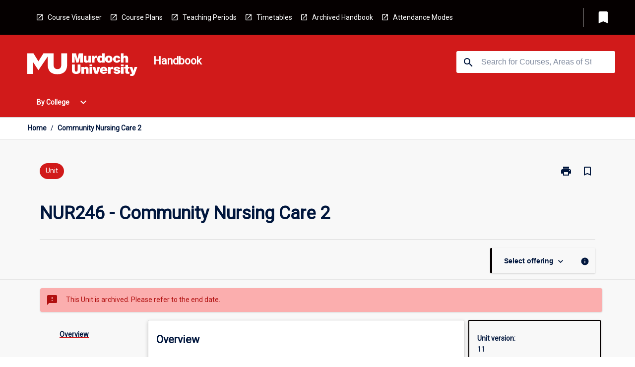

--- FILE ---
content_type: text/html
request_url: https://handbook.murdoch.edu.au/units/11/nur246
body_size: 34483
content:
<!DOCTYPE html><html><head><meta charSet="utf-8"/><meta name="viewport" content="width=device-width"/><link rel="icon" href="https://cap-theme-prod-ap-southeast-2.s3.ap-southeast-2.amazonaws.com/murdoch/murdoch-favicon.ico" role="navigation"/><title>Community Nursing Care 2</title><link rel="canonical" href="https://handbook.murdoch.edu.au/units/11/nur246"/><meta name="description" content="The Murdoch University Handbook is the official source of information about Murdoch University&#x27;s courses, majors and units."/><meta name="author" content=""/><meta name="keywords" content=""/><meta name="DC.Language" content="en" scheme="RFC1766"/><meta name="DC.Identifier" content=""/><meta name="DC.Description" content=""/><meta name="EDNA.Audience" content="Academic &amp; administrative staff, Current &amp; prospective students, Alumni and other Visitors"/><meta name="DC.Date" content="" scheme="ISO8601"/><meta name="DC.Publisher" content="Murdoch University"/><meta name="DC.Creator" content="Murdoch University"/><meta name="next-head-count" content="15"/><link rel="preload" href="/_next/static/css/63c0e16d48e05785.css" as="style"/><link rel="stylesheet" href="/_next/static/css/63c0e16d48e05785.css" data-n-g=""/><noscript data-n-css=""></noscript><script defer="" nomodule="" src="/_next/static/chunks/polyfills-78c92fac7aa8fdd8.js"></script><script src="/_next/static/chunks/webpack-8758d94b1620cc17.js" defer=""></script><script src="/_next/static/chunks/framework-1399ac321e9cc459.js" defer=""></script><script src="/_next/static/chunks/main-e9802e22d31dabaa.js" defer=""></script><script src="/_next/static/chunks/pages/_app-22507d37c7f5a70b.js" defer=""></script><script src="/_next/static/chunks/20-6ee15222ab599037.js" defer=""></script><script src="/_next/static/chunks/657-0f6e1c3a96cd1544.js" defer=""></script><script src="/_next/static/chunks/154-4f4ca9b9162a4381.js" defer=""></script><script src="/_next/static/chunks/27-a7af5c75d2b0c601.js" defer=""></script><script src="/_next/static/chunks/218-ec0541a8c0959690.js" defer=""></script><script src="/_next/static/chunks/pages/%5B...catchAll%5D-c0e2fde83b6053d0.js" defer=""></script><script src="/_next/static/Kua0avp1zPJCQS-bdW3ZJ/_buildManifest.js" defer=""></script><script src="/_next/static/Kua0avp1zPJCQS-bdW3ZJ/_ssgManifest.js" defer=""></script></head><body><script>window.__SITE_ENV_CONFIG__ = {"API_DOMAIN":"api-ap-southeast-2.prod.courseloop.com","CF_URL":"cf-api-ap-southeast-2.prod.courseloop.com"};
          window.__SITE_BOOTSTRAP_CONFIG__ = {"domain":"handbook.murdoch.edu.au","GA_TRACKING_ID":"GTM-KX629LX","REPORT_VITALS":"true","siteId":"murdoch-prod-pres"};</script><div id="__next"><script>
              (function(w,d,s,l,i){w[l]=w[l]||[];w[l].push({'gtm.start':
              new Date().getTime(),event:'gtm.js'});var f=d.getElementsByTagName(s)[0],
              j=d.createElement(s),dl=l!='dataLayer'?'&l='+l:'';j.async=true;j.src=
              'https://www.googletagmanager.com/gtm.js?id='+i+dl;f.parentNode.insertBefore(j,f);
              })(window,document,'script','dataLayer','GTM-KX629LX');
            </script><noscript><iframe src="https://www.googletagmanager.com/ns.html?id=GTM-KX629LX" height="0" width="0" style="display:none;visibility:hidden"></iframe></noscript><style data-emotion="css-global nl6jt7-GlobalStylesProvider--GlobalStyles">@import url(https://fonts.googleapis.com/css?family=Roboto);@import url('https://fonts.googleapis.com/icon?family=Material+Icons');html,body{height:100%;}html{height:100%;scroll-behavior:smooth;}body{margin:0;font-family:'Roboto','Helvetica','Arial',sans-serif;max-width:100vw;overflow-x:hidden;font-size:14px;line-height:1.618;color:#00163D;}*,*:before,*:after{box-sizing:border-box;}h2{font-size:36px;}h3,.h3{color:#00163D;font-size:22px;font-weight:600;}h4{color:#00163D;font-size:16px;font-weight:bolder;}h5{font-size:14px;}h6{font-size:14px;font-weight:600;text-transform:uppercase;margin:0;}.BrowseResultContainer{min-height:60px;-webkit-align-content:center;-ms-flex-line-pack:center;align-content:center;}.icon.ai-link-arrow-section{padding-left:0!important;}@media print{@page{size:794px 1123px;}body.mozilla{max-width:794px;margin:auto;}}.material-icons.md-18{font-size:18px;}.material-icons.md-24{font-size:24px;}.material-icons.md-36{font-size:36px;}.material-icons.md-48{font-size:48px;}.material-icons.md-dark{color:rgba(0, 0, 0, 0.54);}.material-icons.md-dark.md-inactive{color:rgba(0, 0, 0, 0.26);}.material-icons.md-light{color:rgba(255, 255, 255, 1);}.material-icons.md-light.md-inactive{color:rgba(255, 255, 255, 0.3);}small{font-size:13px;}div.rrs .rrs__button{color:#00163D;}div.rrs .rrs__button .rrs__label,div.rrs .rrs__button:focus .rrs__label{border:none;outline:none;}div.rrs .rrs__option:focus{outline:none;}div.rrs .rrs__option.rrs__option--selected,div.rrs .rrs__option.rrs__option--next-selection,div.rrs .rrs__option:hover{color:#00163D;background:#E6E8EC;}.sr-only{position:absolute;overflow:hidden;clip:rect(0 0 0 0);height:1px;width:1px;margin:-1px;padding:0;border:0;}a:not([data-ignore-global-target])[target='_blank']{display:inline-block;position:relative;padding-left:1.5rem;}@media print{a:not([data-ignore-global-target])[target='_blank']{padding-left:0;}}a:not([data-ignore-global-target])[target='_blank']:before{content:'open_in_new';font-family:'Material Icons';font-size:1.143em;position:absolute;left:0;bottom:50%;-webkit-transform:translateY(50%);-moz-transform:translateY(50%);-ms-transform:translateY(50%);transform:translateY(50%);text-transform:none;speak:never;}@media print{a:not([data-ignore-global-target])[target='_blank']:before{display:none;}}a:not([data-ignore-global-target])[target='_blank'].header-quicklink,a:not([data-ignore-global-target])[target='_blank'].footer-quicklink{padding:1.5rem 1.5rem 1.5rem 35px;}a:not([data-ignore-global-target])[target='_blank'].academic-item-quick-links:before{content:'';}p a:not([data-ignore-global-target])[target='_blank']{padding-left:0px;}p a:not([data-ignore-global-target])[target='_blank']:hover,p a:not([data-ignore-global-target])[target='_blank']:focus{-webkit-text-decoration:underline;text-decoration:underline;}p a:not([data-ignore-global-target])[target='_blank']:before{display:none;}.readmore-content-wrapper a:not([data-ignore-global-target])[target='_blank']{padding-left:0;}.readmore-content-wrapper a:not([data-ignore-global-target])[target='_blank']:before{display:none;}a:-webkit-any-link{-webkit-text-decoration:none;text-decoration:none;}[class*='ToastBox']{bottom:0;display:grid;left:0;place-items:center;right:0;}[class*='ToastBox'] [class*='Box-Card']{border:0;border-radius:0;margin:0.25rem 0 0;width:calc(100vw - 1rem);}[class*='ToastBox'] .icon{margin-top:0.2rem;}.unswfeestable{width:100%;border-spacing:0;}.unswfeestable th{font-size:12px;}.unswfeestable th,.unswfeestable td{text-align:left;color:#646464;padding:1rem;}.unswfeestable tbody tr:nth-of-type(odd){background:#fafafa;}.unswfeestable tbody tr:first-of-type{font-weight:unset;}.unswfeestable a{-webkit-text-decoration:none;text-decoration:none;}.unswfeestable a:hover{-webkit-text-decoration:underline;text-decoration:underline;}.unswfeestable a::before{font-family:"Material Icons";font-weight:400;font-style:normal;display:inline-block;content:"open_in_new";margin-right:0.5em;}@media screen and (max-width: 319px){.unswfeestable,.unswfeestable tbody,.unswfeestable tr,.unswfeestable td{display:block;}.unswfeestable thead,.unswfeestable th{display:none;}.unswfeestable td{padding:0;}.unswfeestable tbody tr{padding:1em;border:1px solid #d2d2d2;}.unswfeestable tbody tr:nth-of-type(odd){background:inherit;}.unswfeestable tbody tr:not(:last-child){margin-bottom:10px;}.unswfeestable tbody tr td:first-of-type{margin-bottom:4px;}}@media print{*{overflow:visible!important;-webkit-print-color-adjust:exact!important;-webkit-print-color-adjust:exact!important;color-adjust:exact!important;}#academic-item-banner>div{padding:0;}[class*='SGlobalHeader'],[role='search'],nav,#dropdownmenu,[class*='BreadcrumbsBar'],[class*='NavMenuItemContainer'],[class*='StyledNavMenuCol'],[class*='ToggleContainer'] a,[class*='AccordionItemHeader'] button,.AccordionItem button,[Class*='AccordionHeader'] button,[class*='CallToActionButton'],[class*='Favorites--FavButton'],[class*='Page--GlobalLinksGrid']{display:none!important;}[class*='Card'],[class*='SAccordionContainer'],[class*='SAccordionContentContainer'],[class*='AttributesTable'],[class*='SAccordionHeader']{break-inside:auto;}[class*='StyledAILink'],a{break-inside:avoid;}[class*='SAccordionContainer'],[class*='SAccordionContentContainer'],[class*='SAccordionBodyContainer'],[class*='SAccordionBody'],[class*='CollapsibleContainer']{max-height:-webkit-max-content!important;max-height:-moz-max-content!important;max-height:max-content!important;height:-webkit-max-content!important;height:-moz-max-content!important;height:max-content!important;visibility:visible!important;}[class*='ReadMore--Body']{height:-webkit-fit-content!important;height:-moz-fit-content!important;height:fit-content!important;}[class*='ReadMore--Body'].clamp .readmore-content-wrapper{display:block!important;}[class*='SAccordionContentContainer']{white-space:initial!important;}[class*='SAccordionRegion']{visibility:visible!important;}[class*='SAccordionRegion'] *{visibility:visible!important;}[id*='structure']{break-inside:auto;}[id*='structure'] [class*='Card']{break-inside:auto;}[id*='structure'] [class*='Card'] [class*='SAccordionHeader'],[id*='structure'] [class*='Card'] [class*='StyledAILink'],[id*='structure'] [class*='Card'] .cs-item{break-inside:avoid;}[id*='structure'] [class*='Card'] [class*='StyledAILink'].cs-list-item{padding-top:0.25rem;padding-bottom:0.25rem;break-inside:avoid;}.logo{margin-left:0;}.main[role='banner'],.wrapper-sb{padding-left:0!important;}.academicItem [class*='BannerSection']{padding:1rem 0;margin:1rem auto;width:calc(100% - 1rem);}.academicItem [class*='BannerSection'] .contentWrapper{margin:0!important;}.academicItem [class*='BannerSection'] .contentWrapper [class*='Wrapper']{max-width:100vw;}.academicItem [class*='BannerSection'] .contentWrapper [class*='Wrapper'] [class*='StyledOverviewBadge']{margin-left:0rem;}.academicItem [class*='BannerSection'] .contentWrapper [class*='Wrapper'] h2{padding:0 1rem;}.academicItem [class*='BannerSection'] .contentWrapper [class*='Wrapper'] h2 +div{padding:0 1rem;}[class*='HtmlContent--Content']{width:100%!important;}[class*='Card']{box-shadow:none!important;}[class*='SAccordionToggleAll'],[class*='PrintButton']{display:none!important;}}.screen-only{display:block;}.print-only{display:none;}@media print{.screen-only{display:none!important;}.print-only{display:block!important;page-break-inside:avoid!important;break-inside:avoid!important;}}</style><style data-emotion="css 2hlkr4-Page--Container">.css-2hlkr4-Page--Container{background-color:#fff;}@media screen{.css-2hlkr4-Page--Container{display:-webkit-box;display:-webkit-flex;display:-ms-flexbox;display:flex;-webkit-flex-direction:column;-ms-flex-direction:column;flex-direction:column;min-height:100vh;}}</style><div class="css-2hlkr4-Page--Container e11sejwe3"><style data-emotion="css yqexlw-styled--SHeader">.css-yqexlw-styled--SHeader{-webkit-flex-direction:column;-ms-flex-direction:column;flex-direction:column;width:100%;}.css-yqexlw-styled--SHeader .wrapper{display:-webkit-box;display:-webkit-flex;display:-ms-flexbox;display:flex;}.css-yqexlw-styled--SHeader .wrapper-sb{-webkit-box-pack:justify;-webkit-justify-content:space-between;justify-content:space-between;}.css-yqexlw-styled--SHeader .wrapper-end{-webkit-box-pack:end;-ms-flex-pack:end;-webkit-justify-content:flex-end;justify-content:flex-end;}.css-yqexlw-styled--SHeader .wrapper .logo,.css-yqexlw-styled--SHeader .wrapper .title,.css-yqexlw-styled--SHeader .wrapper .search,.css-yqexlw-styled--SHeader .wrapper .menu{-webkit-flex:1 1 auto;-ms-flex:1 1 auto;flex:1 1 auto;}.css-yqexlw-styled--SHeader .main{color:#FFFFFF;padding:1rem 2rem;}.css-yqexlw-styled--SHeader .main .logo{width:-webkit-min-content;width:-moz-min-content;width:min-content;-webkit-flex:0 0 auto;-ms-flex:0 0 auto;flex:0 0 auto;margin-right:2rem;padding-top:21px;margin-left:15px;}@media screen and (max-width: 575px){.css-yqexlw-styled--SHeader .main .logo{margin-left:5px;}}@media (max-width: 767px) and (min-width: 576px){.css-yqexlw-styled--SHeader .main .logo{margin-left:20px;}}@media (max-width: 991px) and (min-width: 768px){.css-yqexlw-styled--SHeader .main .logo{margin-left:15px;}}@media (max-width: 1200px) and (min-width: 992px){.css-yqexlw-styled--SHeader .main .logo{margin-left:0;}}.css-yqexlw-styled--SHeader .main .title h1{font-size:1.35rem;}@media screen and (max-width: 575px){.css-yqexlw-styled--SHeader .main{padding:1rem;}.css-yqexlw-styled--SHeader .main .logo{margin-right:1rem;}.css-yqexlw-styled--SHeader .main .logo img{max-width:100px;}.css-yqexlw-styled--SHeader .main [class*='Flex']:first-of-type .title h1{font-size:1rem;}}@media screen and (max-width: 767px){.css-yqexlw-styled--SHeader .main .title{max-width:60%;}.css-yqexlw-styled--SHeader .main .title h1{margin:0;}}.css-yqexlw-styled--SHeader .footer{min-height:45px;background-color:#f1f1f1;}.css-yqexlw-styled--SHeader .header-quicklink:hover,.css-yqexlw-styled--SHeader .header-quicklink:focus{background-color:rgba(0, 0, 0, 0.2);-webkit-text-decoration:underline;text-decoration:underline;}.css-yqexlw-styled--SHeader .header-quicklink:focus{margin:3px;background-color:rgba(0, 0, 0, 0.2);outline:2px solid #FFFFFF;}.css-yqexlw-styled--SHeader .bookmark-button{color:#00163D;border-radius:3px;}.css-yqexlw-styled--SHeader .bookmark-button:hover{background-color:rgba(0, 0, 0, 0.2);}.css-yqexlw-styled--SHeader .bookmark-button:focus{background-color:rgba(0, 0, 0, 0.2);outline:2px solid #FFFFFF;}</style><div class="css-yqexlw-styled--SHeader eic739x25"><style data-emotion="css g98l6m-styled--LinkBar">.css-g98l6m-styled--LinkBar{color:#FFFFFF;background-color:#050000;}</style><div class="header css-g98l6m-styled--LinkBar eic739x28"><style data-emotion="css l0qq7c-Wrapper--Wrapper-styled--SHeaderLinksWrapper">.css-l0qq7c-Wrapper--Wrapper-styled--SHeaderLinksWrapper{max-width:1200px;margin:0 auto;display:none;display:none;-webkit-box-pack:end;-ms-flex-pack:end;-webkit-justify-content:flex-end;justify-content:flex-end;}@media screen and (min-width: 319px){.css-l0qq7c-Wrapper--Wrapper-styled--SHeaderLinksWrapper{display:none;}}@media screen and (min-width: 575px){.css-l0qq7c-Wrapper--Wrapper-styled--SHeaderLinksWrapper{display:none;}}@media screen and (min-width: 767px){.css-l0qq7c-Wrapper--Wrapper-styled--SHeaderLinksWrapper{display:-webkit-box;display:-webkit-flex;display:-ms-flexbox;display:flex;}}@media screen and (min-width: 319px){.css-l0qq7c-Wrapper--Wrapper-styled--SHeaderLinksWrapper{display:none;}}@media screen and (min-width: 575px){.css-l0qq7c-Wrapper--Wrapper-styled--SHeaderLinksWrapper{display:none;}}@media screen and (min-width: 767px){.css-l0qq7c-Wrapper--Wrapper-styled--SHeaderLinksWrapper{display:-webkit-box;display:-webkit-flex;display:-ms-flexbox;display:flex;}}</style><div display="none,none,none,flex" class="css-l0qq7c-Wrapper--Wrapper-styled--SHeaderLinksWrapper eic739x15"><style data-emotion="css vey488-SkipContent--SkipContentDesktop">.css-vey488-SkipContent--SkipContentDesktop [data-reach-skip-link]{border:0;clip:rect(0 0 0 0);height:1px;width:1px;margin:-1px;padding:0;overflow:hidden;position:absolute;}.css-vey488-SkipContent--SkipContentDesktop [data-reach-skip-nav-link]:focus{padding:10px;position:fixed;top:15px;left:25px;background:#ffffff;z-index:1;width:10em;height:auto;clip:auto;color:#00163D;font-weight:bold;box-shadow:0 2px 5px rgb(0 0 0 / 18%)!important;border-radius:3px;text-align:center;display:block;z-index:99999;-webkit-text-decoration:underline;text-decoration:underline;outline:2px solid #00163D;}@media screen and (max-width: 767px){.css-vey488-SkipContent--SkipContentDesktop{margin-left:10px;}}</style><div class="css-vey488-SkipContent--SkipContentDesktop e10gss2d1"><a href="#reach-skip-nav" data-reach-skip-link="" data-reach-skip-nav-link="">Skip to content</a></div><style data-emotion="css 9xo3sw-HeaderLinks--HeaderLinksContainer">.css-9xo3sw-HeaderLinks--HeaderLinksContainer{-webkit-flex:1;-ms-flex:1;flex:1;display:-webkit-box;display:-webkit-flex;display:-ms-flexbox;display:flex;-webkit-align-items:center;-webkit-box-align:center;-ms-flex-align:center;align-items:center;-webkit-box-flex-wrap:wrap;-webkit-flex-wrap:wrap;-ms-flex-wrap:wrap;flex-wrap:wrap;-webkit-box-pack:start;-ms-flex-pack:start;-webkit-justify-content:flex-start;justify-content:flex-start;margin:1rem 1rem 1rem 2rem;border-right:1px solid #FFFFFF;padding-right:8px;}</style><nav class="header-quicklink-container css-9xo3sw-HeaderLinks--HeaderLinksContainer e17vx14c1" aria-label="quick links"><style data-emotion="css 1hf2b9t-HeaderLinks--HeaderLinkItem">.css-1hf2b9t-HeaderLinks--HeaderLinkItem{padding:0.5rem 0 0.5rem 1.5rem;color:#FFFFFF;-webkit-text-decoration:none;text-decoration:none;position:relative;margin-right:1rem;}</style><a data-ignore-global-target="true" class="header-quicklink css-1hf2b9t-HeaderLinks--HeaderLinkItem e17vx14c0" href="https://goto.murdoch.edu.au/CourseVisualiser" aria-label="Course Visualiser" target="_blank" data-testid="header-quicklink-0" role="navigation">Course Visualiser</a><a data-ignore-global-target="true" class="header-quicklink css-1hf2b9t-HeaderLinks--HeaderLinkItem e17vx14c0" href="http://goto.murdoch.edu.au/CoursePlanningPage" aria-label="Course Plans" target="_blank" data-testid="header-quicklink-1" role="navigation">Course Plans</a><a data-ignore-global-target="true" class="header-quicklink css-1hf2b9t-HeaderLinks--HeaderLinkItem e17vx14c0" href="https://goto.murdoch.edu.au/TeachingPeriodsCensusDates" aria-label="Teaching Periods" target="_blank" data-testid="header-quicklink-2" role="navigation">Teaching Periods</a><a data-ignore-global-target="true" class="header-quicklink css-1hf2b9t-HeaderLinks--HeaderLinkItem e17vx14c0" href="http://goto.murdoch.edu.au/TeachingTimetables" aria-label="Timetables" target="_blank" data-testid="header-quicklink-3" role="navigation">Timetables</a><a data-ignore-global-target="true" class="header-quicklink css-1hf2b9t-HeaderLinks--HeaderLinkItem e17vx14c0" href="https://goto.murdoch.edu.au/ArchivedHandbooks" aria-label="Archived Handbook" target="_blank" data-testid="header-quicklink-4" role="navigation">Archived Handbook</a><a data-ignore-global-target="true" class="header-quicklink css-1hf2b9t-HeaderLinks--HeaderLinkItem e17vx14c0" href="https://www.murdoch.edu.au/study/why-choose-murdoch/flexible-study-options/attendance-modes" aria-label="Attendance Modes" target="_blank" data-testid="header-quicklink-5" role="navigation">Attendance Modes</a></nav><style data-emotion="css lzx77r-styled--SMenuButtonContainer">.css-lzx77r-styled--SMenuButtonContainer{position:relative;-webkit-align-self:center;-ms-flex-item-align:center;align-self:center;}</style><div aria-labelledby="my-lists-items" class="css-lzx77r-styled--SMenuButtonContainer etn7ac80"><style data-emotion="css 2kqi43-Button--Button-Button-Button--IconButton-IconButton-styled--SMenuButton">.css-2kqi43-Button--Button-Button-Button--IconButton-IconButton-styled--SMenuButton{font-weight:600;border-width:1px;border-style:solid;border-color:transparent;border-radius:3px;color:#424242;fill:#424242;background-color:#f5f5f5;border-color:#e0e0e0;padding:0.5rem 1.75rem;font-size:14px;cursor:pointer;-webkit-transition:background-color 140ms ease,border-color 140ms ease;transition:background-color 140ms ease,border-color 140ms ease;display:-webkit-box;display:-webkit-flex;display:-ms-flexbox;display:flex;background:none;border:none;padding:4px;border-radius:50%;color:#00163D;border-radius:0;padding:0.5rem;}.css-2kqi43-Button--Button-Button-Button--IconButton-IconButton-styled--SMenuButton:hover{background-color:#eeeeee;border-color:#bdbdbd;}.css-2kqi43-Button--Button-Button-Button--IconButton-IconButton-styled--SMenuButton:disabled{color:#d2d2d2;fill:#d2d2d2;background-color:#a6a6a6;border-color:#a6a6a6;cursor:default;}.css-2kqi43-Button--Button-Button-Button--IconButton-IconButton-styled--SMenuButton:disabled:hover{background-color:#E6E8EC;}.css-2kqi43-Button--Button-Button-Button--IconButton-IconButton-styled--SMenuButton:hover,.css-2kqi43-Button--Button-Button-Button--IconButton-IconButton-styled--SMenuButton:focus{background:#E6E8EC;}.css-2kqi43-Button--Button-Button-Button--IconButton-IconButton-styled--SMenuButton:focus{outline:2px solid;}.css-2kqi43-Button--Button-Button-Button--IconButton-IconButton-styled--SMenuButton:disabled{border:none;background:none;}.css-2kqi43-Button--Button-Button-Button--IconButton-IconButton-styled--SMenuButton:disabled:hover{border:none;background:none;}.css-2kqi43-Button--Button-Button-Button--IconButton-IconButton-styled--SMenuButton:hover{background-color:#E6E8EC;}.css-2kqi43-Button--Button-Button-Button--IconButton-IconButton-styled--SMenuButton:focus{outline:2px solid #00163D;}</style><button class="bookmark-button css-2kqi43-Button--Button-Button-Button--IconButton-IconButton-styled--SMenuButton etn7ac82" aria-label="My List" aria-expanded="false" aria-controls="my-list-container" data-testid="bookmark-icon"><style data-emotion="css sv3te4-styled--SBookmarkIcon">.css-sv3te4-styled--SBookmarkIcon.material-icons{color:#FFFFFF;}</style><style data-emotion="css 8zm7sj-MaterialIcon--IconWrapper-styled--SBookmarkIcon">.css-8zm7sj-MaterialIcon--IconWrapper-styled--SBookmarkIcon{vertical-align:middle;}.css-8zm7sj-MaterialIcon--IconWrapper-styled--SBookmarkIcon.material-icons{color:#FFFFFF;}</style><i aria-hidden="true" class="material-icons 32px etn7ac81 css-8zm7sj-MaterialIcon--IconWrapper-styled--SBookmarkIcon e1lj33n40" style="font-size:32px">bookmark</i></button></div></div></div><style data-emotion="css x9n91g-styled--BrandBar">.css-x9n91g-styled--BrandBar{background-color:#D11A1A;}@media screen and (max-width: 991px){.css-x9n91g-styled--BrandBar{padding:0.5rem!important;}}</style><div class="main css-x9n91g-styled--BrandBar eic739x27" role="banner"><style data-emotion="css 1dc5kae-Wrapper--Wrapper">.css-1dc5kae-Wrapper--Wrapper{max-width:1200px;margin:0 auto;}</style><div class="wrapper wrapper-sb css-1dc5kae-Wrapper--Wrapper ezw699s0"><style data-emotion="css 1x6ok2h-SkipContent--SkipContentMobile">.css-1x6ok2h-SkipContent--SkipContentMobile [data-reach-skip-link]{border:0;clip:rect(0 0 0 0);height:1px;width:1px;margin:-1px;padding:0;overflow:hidden;position:absolute;display:none;}@media screen and (max-width: 767px){.css-1x6ok2h-SkipContent--SkipContentMobile [data-reach-skip-link]{display:block;}}.css-1x6ok2h-SkipContent--SkipContentMobile [data-reach-skip-nav-link]:focus{padding:10px;position:fixed;top:15px;left:10px;background:#ffffff;z-index:1;width:10em;height:auto;clip:auto;color:#00163D;font-weight:bold;box-shadow:0 2px 5px rgb(0 0 0 / 18%)!important;border-radius:3px;text-align:center;display:none;z-index:99999;-webkit-text-decoration:underline;text-decoration:underline;outline:2px solid #00163D;}@media screen and (max-width: 767px){.css-1x6ok2h-SkipContent--SkipContentMobile [data-reach-skip-nav-link]:focus{display:block;}}</style><div class="css-1x6ok2h-SkipContent--SkipContentMobile e10gss2d0"><a href="#reach-skip-nav" data-reach-skip-link="" data-reach-skip-nav-link="">Skip to content</a></div><style data-emotion="css 99e8j4-Box--Box-Box-Flex--Flex-Flex">.css-99e8j4-Box--Box-Box-Flex--Flex-Flex{-webkit-flex:1;-ms-flex:1;flex:1;box-sizing:border-box;-webkit-align-items:center;-webkit-box-align:center;-ms-flex-align:center;align-items:center;display:-webkit-box;display:-webkit-flex;display:-ms-flexbox;display:flex;}</style><div class="css-99e8j4-Box--Box-Box-Flex--Flex-Flex e8qda2r1"><div class="logo"><style data-emotion="css 1cisq2o-styled--SLogo">.css-1cisq2o-styled--SLogo{height:47.2px;width:222px;}</style><style data-emotion="css 10wsaf7-Logo--LinkLogo">.css-10wsaf7-Logo--LinkLogo{border:none!important;display:inline-block;}.css-10wsaf7-Logo--LinkLogo:focus{outline:2px solid #FFFFFF;}</style><a href="https://www.murdoch.edu.au/" data-testid="header-logo" title="Click here to go to the Murdoch University website" target="_blank" data-ignore-global-target="true" role="navigation" class="css-10wsaf7-Logo--LinkLogo ekvpsa90"><style data-emotion="css dl703k-Logo--LogoImage">.css-dl703k-Logo--LogoImage{width:222px;height:47.2px;}</style><img src="https://cap-theme-prod-ap-southeast-2.s3.ap-southeast-2.amazonaws.com/murdoch/White.svg" height="47.2px" width="222px" alt="logo" class="css-dl703k-Logo--LogoImage ekvpsa91"/></a></div><div class="title"><style data-emotion="css hx4mu3-GlobalHeader--TitleWrapper">.css-hx4mu3-GlobalHeader--TitleWrapper{padding-right:25px;}</style><div class="css-hx4mu3-GlobalHeader--TitleWrapper e1ppy7xt0"><h1 data-testid="title">Handbook</h1></div></div></div><style data-emotion="css jshiy7-Box--Box-Box-Flex--Flex-Flex">.css-jshiy7-Box--Box-Box-Flex--Flex-Flex{box-sizing:border-box;display:-webkit-box;display:-webkit-flex;display:-ms-flexbox;display:flex;}</style><div class="css-jshiy7-Box--Box-Box-Flex--Flex-Flex e8qda2r1"><style data-emotion="css 1rytsa2-styled--StyledSearchContainer">.css-1rytsa2-styled--StyledSearchContainer{display:-webkit-box;display:-webkit-flex;display:-ms-flexbox;display:flex;-webkit-flex-direction:column;-ms-flex-direction:column;flex-direction:column;-webkit-box-pack:center;-ms-flex-pack:center;-webkit-justify-content:center;justify-content:center;margin-top:0;}</style><div class="search css-1rytsa2-styled--StyledSearchContainer eic739x24" role="search"><style data-emotion="css hd1bjm-Position--Position-Position--Relative-MiniSearch--StyledMiniSearchContainer">.css-hd1bjm-Position--Position-Position--Relative-MiniSearch--StyledMiniSearchContainer{position:relative;padding-top:3px;}.css-hd1bjm-Position--Position-Position--Relative-MiniSearch--StyledMiniSearchContainer .advancedLinkWrapper{display:none;}.css-hd1bjm-Position--Position-Position--Relative-MiniSearch--StyledMiniSearchContainer.emptyResult .advancedLinkWrapper{display:block;}@media screen and (max-width: 767px){.css-hd1bjm-Position--Position-Position--Relative-MiniSearch--StyledMiniSearchContainer{position:absolute;-webkit-transform:translate(-85%, 0);-moz-transform:translate(-85%, 0);-ms-transform:translate(-85%, 0);transform:translate(-85%, 0);z-index:20;border:none;}}</style><div class="css-hd1bjm-Position--Position-Position--Relative-MiniSearch--StyledMiniSearchContainer e1cttxhc0"><style data-emotion="css s40qz3-Input--SSearchButton">.css-s40qz3-Input--SSearchButton{width:320px;padding:0.34rem 0.15rem 0.34rem 1rem;text-align:left;font-size:1rem;font-family:({theme:e})=>e?.client?.global?.typography?.fontFamily;color:#a6a6a6;background-color:white;box-shadow:0 2px 5px rgba(0,0,0,0.18);font-size:14px;color:rgba(0, 0, 0, 0.87);border:1px solid #00163D;border-radius:3px;background:#ffffff;}.css-s40qz3-Input--SSearchButton:focus{outline:2px solid #FFFFFF;background-color:({theme:e})=>(0,x.H)(e?.colors?.black,.2);}.css-s40qz3-Input--SSearchButton:hover{background-color:({theme:e})=>(0,x.H)(e?.colors?.black,.2);}.css-s40qz3-Input--SSearchButton:focus{outline:2px solid #00163D;}.css-s40qz3-Input--SSearchButton div{display:grid;grid-template-areas:'placeholder search';grid-template-columns:auto 30px;}.css-s40qz3-Input--SSearchButton div span{color:rgba(0, 22, 61, 0.5);grid-area:placeholder;overflow:hidden;white-space:nowrap;text-overflow:ellipsis;line-height:2.5;}.css-s40qz3-Input--SSearchButton div i{color:#00163D;grid-area:search;padding:0.25rem 0;}@media screen and (max-width: 767px){.css-s40qz3-Input--SSearchButton{margin-right:-0.5rem;background-color:transparent;width:40px;padding:0.45rem 0.45rem;box-shadow:none;border:none;}.css-s40qz3-Input--SSearchButton:hover{background-color:rgba(0, 0, 0, 0.2);}.css-s40qz3-Input--SSearchButton:focus{background-color:rgba(0, 0, 0, 0.2);outline:2px solid #FFFFFF;border:none;}.css-s40qz3-Input--SSearchButton .search-icon{color:#FFFFFF;}}</style><button elevation="2" class="css-s40qz3-Input--SSearchButton ejfodyk2"><style data-emotion="css oxi151-MaterialIcon--IconWrapper">.css-oxi151-MaterialIcon--IconWrapper{vertical-align:middle;}</style><i aria-hidden="true" class="material-icons md-24 search-icon css-oxi151-MaterialIcon--IconWrapper e1lj33n40" style="font-size:md-24" tabindex="-1">search</i></button></div></div></div></div></div><style data-emotion="css vrt0a4-styled--BreadcrumbsBar">.css-vrt0a4-styled--BreadcrumbsBar{min-height:45px;background-color:#ffffff;border-top:1px solid #CCCCCC;border-bottom:1px solid #CCCCCC;}</style><nav aria-label="Breadcrumb" role="navigation" class="css-vrt0a4-styled--BreadcrumbsBar eic739x26"><style data-emotion="css zbgawh-Wrapper--Wrapper">.css-zbgawh-Wrapper--Wrapper{height:42px;max-width:1200px;margin:0 auto;padding-left:16px;padding-right:16px;display:-webkit-box;display:-webkit-flex;display:-ms-flexbox;display:flex;}</style><div display="flex" height="42" class="css-zbgawh-Wrapper--Wrapper ezw699s0"></div></nav><div id="reach-skip-nav" data-reach-skip-nav-content=""></div></div><style data-emotion="css 17g6zi4-Page--Main">.css-17g6zi4-Page--Main{background-color:#F8F8F8;-webkit-flex:1;-ms-flex:1;flex:1;}</style><main role="main" class="css-17g6zi4-Page--Main e11sejwe2"><style data-emotion="css 1tiz5hq-styled--Container">.css-1tiz5hq-styled--Container{background-color:#F8F8F8;display:-webkit-box;display:-webkit-flex;display:-ms-flexbox;display:flex;-webkit-flex-direction:column;-ms-flex-direction:column;flex-direction:column;}.css-1tiz5hq-styled--Container.home .banner .contentWrapper{padding:1rem 0;}.css-1tiz5hq-styled--Container.home .main .contentWrapper{max-width:100vw;padding:0;}.css-1tiz5hq-styled--Container.academicItem .main,.css-1tiz5hq-styled--Container.academicItem .aside{padding:0;margin-top:0!important;}@media screen and (min-width: 991px){.css-1tiz5hq-styled--Container.academicItem .main,.css-1tiz5hq-styled--Container.academicItem .aside{padding:0 0.5rem;}}.css-1tiz5hq-styled--Container.academicItem .main{max-width:100vw;margin-top:1rem;}@media screen and (max-width: 991px){.css-1tiz5hq-styled--Container.academicItem .main{margin-top:0;}}.css-1tiz5hq-styled--Container.academicItem .contentWrapper{padding:0;}.css-1tiz5hq-styled--Container.academicItem .content{overflow:initial;}.css-1tiz5hq-styled--Container.academicItem .content .e1jnv3nd0{max-width:16%;}.css-1tiz5hq-styled--Container.academicItem .content .e1jnv3nd1{top:0;}.css-1tiz5hq-styled--Container[class*='GeneralContent'] .contentWrapper{padding:0;}.css-1tiz5hq-styled--Container.search .AccordionItem{padding:0;}.css-1tiz5hq-styled--Container .AccordionItem{max-width:calc(100vw - 1rem);}.css-1tiz5hq-styled--Container .contentWrapper{overflow:initial;}.css-1tiz5hq-styled--Container .layout{position:relative;}@media screen and (min-width: calc(767px)){.css-1tiz5hq-styled--Container .layout{-webkit-flex-direction:column;-ms-flex-direction:column;flex-direction:column;}}</style><div class="AIPage css-1tiz5hq-styled--Container e1beyhwr9"><style data-emotion="css to8zii-styled--BannerSection">.css-to8zii-styled--BannerSection{background-color:#F8F8F8;padding:1rem;}.css-to8zii-styled--BannerSection:first-of-type{border-bottom:unset;}</style><div class="banner three css-to8zii-styled--BannerSection e1beyhwr10"><style data-emotion="css 5skxs7-styled--ContentWrapper">.css-5skxs7-styled--ContentWrapper{margin:0 auto;overflow:inherit;max-width:1200px;width:100%;padding:0 1rem;background-color:#F8F8F8;}</style><div class="contentWrapper css-5skxs7-styled--ContentWrapper e1beyhwr7"><style data-emotion="css 18insl6-Banner--Banner">.css-18insl6-Banner--Banner{width:100%;margin-bottom:4px;margin-left:0;margin-right:0;}@media screen and (min-width: 575px){.css-18insl6-Banner--Banner{margin-bottom:-35px;}}</style><div id="academic-item-banner" role="banner" aria-label="academic item" class="css-18insl6-Banner--Banner etpkvrf0"><style data-emotion="css 1mnbe2l-Wrapper--Wrapper">.css-1mnbe2l-Wrapper--Wrapper{width:100%;max-width:1200px;margin:0 auto;padding-left:0;padding-right:0;padding-top:0;padding-bottom:0;}@media screen and (min-width: 319px){.css-1mnbe2l-Wrapper--Wrapper{padding-left:0;padding-right:0;padding-top:0;padding-bottom:0;}}@media screen and (min-width: 575px){.css-1mnbe2l-Wrapper--Wrapper{padding-left:24px;padding-right:24px;padding-top:32px;padding-bottom:32px;}}@media screen and (min-width: 767px){.css-1mnbe2l-Wrapper--Wrapper{padding-left:24px;padding-right:24px;padding-top:32px;padding-bottom:32px;}}</style><div width="100%" class="css-1mnbe2l-Wrapper--Wrapper ezw699s0"><style data-emotion="css 7je9hj-Box--Box-Box-Flex--Flex-Flex-styled--StyledFlex">.css-7je9hj-Box--Box-Box-Flex--Flex-Flex-styled--StyledFlex{margin:0 auto;box-sizing:border-box;-webkit-flex-direction:column;-ms-flex-direction:column;flex-direction:column;display:-webkit-box;display:-webkit-flex;display:-ms-flexbox;display:flex;margin:0 auto;}.css-7je9hj-Box--Box-Box-Flex--Flex-Flex-styled--StyledFlex .ai-banner-variable-flex{-webkit-flex-direction:row;-ms-flex-direction:row;flex-direction:row;}@media screen and (max-width: 815px){.css-7je9hj-Box--Box-Box-Flex--Flex-Flex-styled--StyledFlex .ai-banner-variable-flex{-webkit-flex-direction:column;-ms-flex-direction:column;flex-direction:column;}}.css-7je9hj-Box--Box-Box-Flex--Flex-Flex-styled--StyledFlex .switcherContainer{margin-top:0;}@media screen and (max-width: 815px){.css-7je9hj-Box--Box-Box-Flex--Flex-Flex-styled--StyledFlex .switcherContainer{margin-top:24px;}}.css-7je9hj-Box--Box-Box-Flex--Flex-Flex-styled--StyledFlex .switcher{-webkit-box-pack:end;-ms-flex-pack:end;-webkit-justify-content:flex-end;justify-content:flex-end;}@media screen and (max-width: 815px){.css-7je9hj-Box--Box-Box-Flex--Flex-Flex-styled--StyledFlex .switcher{-webkit-box-pack:start;-ms-flex-pack:start;-webkit-justify-content:flex-start;justify-content:flex-start;}}@media print{.css-7je9hj-Box--Box-Box-Flex--Flex-Flex-styled--StyledFlex .switcher{display:none;}}</style><div class="css-7je9hj-Box--Box-Box-Flex--Flex-Flex-styled--StyledFlex e1ixoanv8"><style data-emotion="css eiyvuc-Box--Box-Box-Flex--Flex-Flex-styled--StyledFlex">.css-eiyvuc-Box--Box-Box-Flex--Flex-Flex-styled--StyledFlex{box-sizing:border-box;-webkit-box-pack:justify;-webkit-justify-content:space-between;justify-content:space-between;display:-webkit-box;display:-webkit-flex;display:-ms-flexbox;display:flex;}.css-eiyvuc-Box--Box-Box-Flex--Flex-Flex-styled--StyledFlex .ai-banner-variable-flex{-webkit-flex-direction:row;-ms-flex-direction:row;flex-direction:row;}@media screen and (max-width: 815px){.css-eiyvuc-Box--Box-Box-Flex--Flex-Flex-styled--StyledFlex .ai-banner-variable-flex{-webkit-flex-direction:column;-ms-flex-direction:column;flex-direction:column;}}.css-eiyvuc-Box--Box-Box-Flex--Flex-Flex-styled--StyledFlex .switcherContainer{margin-top:0;}@media screen and (max-width: 815px){.css-eiyvuc-Box--Box-Box-Flex--Flex-Flex-styled--StyledFlex .switcherContainer{margin-top:24px;}}.css-eiyvuc-Box--Box-Box-Flex--Flex-Flex-styled--StyledFlex .switcher{-webkit-box-pack:end;-ms-flex-pack:end;-webkit-justify-content:flex-end;justify-content:flex-end;}@media screen and (max-width: 815px){.css-eiyvuc-Box--Box-Box-Flex--Flex-Flex-styled--StyledFlex .switcher{-webkit-box-pack:start;-ms-flex-pack:start;-webkit-justify-content:flex-start;justify-content:flex-start;}}@media print{.css-eiyvuc-Box--Box-Box-Flex--Flex-Flex-styled--StyledFlex .switcher{display:none;}}</style><div class="css-eiyvuc-Box--Box-Box-Flex--Flex-Flex-styled--StyledFlex e1ixoanv8"><style data-emotion="css 1uku98x-Pill--Pill-Pill-Badge--Badge-styled--StyledOverviewBadge">.css-1uku98x-Pill--Pill-Pill-Badge--Badge-styled--StyledOverviewBadge{font-size:12px;text-transform:uppercase;border-width:2px;border-style:solid;border-radius:1000px;padding:2px 8px;font-size:0.75rem;color:#FFFFFF;background-color:#D11A1A;border-color:#FFFFFF;text-align:center;white-space:nowrap;vertical-align:baseline;line-height:1;text-overflow:ellipsis;overflow:hidden;border-radius:1rem;display:inline-block;padding:0.5rem 0.75rem;margin-right:0.25rem;border-width:0;text-transform:capitalize;font-size:0.75rem;border-color:[object Object];color:#FFFFFF;background-color:#D11A1A;font-size:14px;color:#FFFFFF;background-color:#D11A1A;text-transform:unset;}.css-1uku98x-Pill--Pill-Pill-Badge--Badge-styled--StyledOverviewBadge:empty{display:none;}</style><span color="#FFFFFF" font-size="0.75rem" class="css-1uku98x-Pill--Pill-Pill-Badge--Badge-styled--StyledOverviewBadge e1ixoanv0">Unit</span><style data-emotion="css rv781d-Box--Box-Box-Flex--Flex-Flex-styled--StyledFlexContainer">.css-rv781d-Box--Box-Box-Flex--Flex-Flex-styled--StyledFlexContainer{box-sizing:border-box;display:-webkit-box;display:-webkit-flex;display:-ms-flexbox;display:flex;-webkit-align-items:baseline;-webkit-box-align:baseline;-ms-flex-align:baseline;align-items:baseline;}@media screen and (max-width: 575px){.css-rv781d-Box--Box-Box-Flex--Flex-Flex-styled--StyledFlexContainer{-webkit-flex-direction:row;-ms-flex-direction:row;flex-direction:row;}}</style><div class="css-rv781d-Box--Box-Box-Flex--Flex-Flex-styled--StyledFlexContainer e1ixoanv7"><style data-emotion="css ji94tt-Button--Button-Button-Button--IconButton-IconButton-styled--PrintButton">.css-ji94tt-Button--Button-Button-Button--IconButton-IconButton-styled--PrintButton{font-weight:600;border-width:1px;border-style:solid;border-color:transparent;border-radius:3px;color:#424242;fill:#424242;background-color:#f5f5f5;border-color:#e0e0e0;padding:0.5rem 1.75rem;font-size:14px;padding:0;cursor:pointer;-webkit-transition:background-color 140ms ease,border-color 140ms ease;transition:background-color 140ms ease,border-color 140ms ease;display:-webkit-box;display:-webkit-flex;display:-ms-flexbox;display:flex;background:none;border:none;padding:4px;border-radius:50%;color:#00163D;display:inherit;border-radius:2px;padding:1rem;min-width:100px;line-height:1.618;min-width:-webkit-fit-content;min-width:-moz-fit-content;min-width:fit-content;padding:0;}.css-ji94tt-Button--Button-Button-Button--IconButton-IconButton-styled--PrintButton:hover{background-color:#eeeeee;border-color:#bdbdbd;}.css-ji94tt-Button--Button-Button-Button--IconButton-IconButton-styled--PrintButton:disabled{color:#d2d2d2;fill:#d2d2d2;background-color:#a6a6a6;border-color:#a6a6a6;cursor:default;}.css-ji94tt-Button--Button-Button-Button--IconButton-IconButton-styled--PrintButton:disabled:hover{background-color:#E6E8EC;}.css-ji94tt-Button--Button-Button-Button--IconButton-IconButton-styled--PrintButton:hover,.css-ji94tt-Button--Button-Button-Button--IconButton-IconButton-styled--PrintButton:focus{background:#E6E8EC;}.css-ji94tt-Button--Button-Button-Button--IconButton-IconButton-styled--PrintButton:focus{outline:2px solid;}.css-ji94tt-Button--Button-Button-Button--IconButton-IconButton-styled--PrintButton:disabled{border:none;background:none;}.css-ji94tt-Button--Button-Button-Button--IconButton-IconButton-styled--PrintButton:disabled:hover{border:none;background:none;}.css-ji94tt-Button--Button-Button-Button--IconButton-IconButton-styled--PrintButton span{color:#00163D;margin-left:1rem;}.css-ji94tt-Button--Button-Button-Button--IconButton-IconButton-styled--PrintButton i{color:#00163D;-webkit-text-decoration:none;text-decoration:none;}.css-ji94tt-Button--Button-Button-Button--IconButton-IconButton-styled--PrintButton:hover,.css-ji94tt-Button--Button-Button-Button--IconButton-IconButton-styled--PrintButton:focus{background-color:#E6E8EC;}.css-ji94tt-Button--Button-Button-Button--IconButton-IconButton-styled--PrintButton:focus{outline:2px solid #00163D;}</style><button class="css-ji94tt-Button--Button-Button-Button--IconButton-IconButton-styled--PrintButton e1beyhwr0"><style data-emotion="css 13tpxqo-Icons--StyledITag">.css-13tpxqo-Icons--StyledITag{vertical-align:middle;}</style><i aria-hidden="true" class="material-icons md-24 css-13tpxqo-Icons--StyledITag e1ot1o1i0" style="font-size:md-24">print</i><style data-emotion="css 1jekr9z-ReadMore--SROnly">.css-1jekr9z-ReadMore--SROnly{border:0;clip:rect(0 0 0 0);height:1px;margin:-1px;overflow:hidden;padding:0;position:absolute;width:1px;}@media print{.css-1jekr9z-ReadMore--SROnly{display:none;}}</style><div class="css-1jekr9z-ReadMore--SROnly e1ydu1r42">Print <!-- -->NUR246 - Community Nursing Care 2<!-- --> page</div></button><style data-emotion="css 3zgksy-Button--Button-Button-Button--IconButton-IconButton-Favorites--FavButton">.css-3zgksy-Button--Button-Button-Button--IconButton-IconButton-Favorites--FavButton{font-weight:600;border-width:1px;border-style:solid;border-color:transparent;border-radius:3px;color:#424242;fill:#424242;background-color:#f5f5f5;border-color:#e0e0e0;padding:0.5rem 1.75rem;font-size:14px;cursor:pointer;-webkit-transition:background-color 140ms ease,border-color 140ms ease;transition:background-color 140ms ease,border-color 140ms ease;display:-webkit-box;display:-webkit-flex;display:-ms-flexbox;display:flex;background:none;border:none;padding:4px;border-radius:50%;color:#00163D;background-color:#f1f1f1;border-radius:100%;width:32px;height:32px;display:grid;place-items:center;margin-left:15px;background-color:unset;}.css-3zgksy-Button--Button-Button-Button--IconButton-IconButton-Favorites--FavButton:hover{background-color:#eeeeee;border-color:#bdbdbd;}.css-3zgksy-Button--Button-Button-Button--IconButton-IconButton-Favorites--FavButton:disabled{color:#d2d2d2;fill:#d2d2d2;background-color:#a6a6a6;border-color:#a6a6a6;cursor:default;}.css-3zgksy-Button--Button-Button-Button--IconButton-IconButton-Favorites--FavButton:disabled:hover{background-color:#E6E8EC;}.css-3zgksy-Button--Button-Button-Button--IconButton-IconButton-Favorites--FavButton:hover,.css-3zgksy-Button--Button-Button-Button--IconButton-IconButton-Favorites--FavButton:focus{background:#E6E8EC;}.css-3zgksy-Button--Button-Button-Button--IconButton-IconButton-Favorites--FavButton:focus{outline:2px solid;}.css-3zgksy-Button--Button-Button-Button--IconButton-IconButton-Favorites--FavButton:disabled{border:none;background:none;}.css-3zgksy-Button--Button-Button-Button--IconButton-IconButton-Favorites--FavButton:disabled:hover{border:none;background:none;}.css-3zgksy-Button--Button-Button-Button--IconButton-IconButton-Favorites--FavButton:hover,.css-3zgksy-Button--Button-Button-Button--IconButton-IconButton-Favorites--FavButton:focus{background:#E6E8EC;}.css-3zgksy-Button--Button-Button-Button--IconButton-IconButton-Favorites--FavButton:focus{outline:2px solid #00163D;}@media screen and (max-width: 767px){.css-3zgksy-Button--Button-Button-Button--IconButton-IconButton-Favorites--FavButton{margin-left:10px;}}</style><button data-testid="fav-icon" aria-label="Bookmark, Community Nursing Care 2" class="css-3zgksy-Button--Button-Button-Button--IconButton-IconButton-Favorites--FavButton el6rnfm2"><i aria-hidden="true" class="material-icons md-24 css-oxi151-MaterialIcon--IconWrapper e1lj33n40" style="font-size:md-24;color:#00163D">bookmark_border</i></button></div></div><style data-emotion="css n4fxpv-styled--StyledHeading-ComponentHeading--ComponentHeading-styled--StyledHeading">.css-n4fxpv-styled--StyledHeading-ComponentHeading--ComponentHeading-styled--StyledHeading{margin:1rem 0;padding:0;color:#00163D;color:#00163D;border-bottom:1px solid #CCCCCC;padding:1.5rem 0;word-wrap:break-word;overflow-wrap:break-word;}</style><h2 data-testid="ai-header" class="css-n4fxpv-styled--StyledHeading-ComponentHeading--ComponentHeading-styled--StyledHeading e1ixoanv9">NUR246 - Community Nursing Care 2</h2><style data-emotion="css 1ml8wox-Box--Box-Box-Flex--Flex-Flex-styled--StyledFlex">.css-1ml8wox-Box--Box-Box-Flex--Flex-Flex-styled--StyledFlex{box-sizing:border-box;display:-webkit-box;display:-webkit-flex;display:-ms-flexbox;display:flex;}.css-1ml8wox-Box--Box-Box-Flex--Flex-Flex-styled--StyledFlex .ai-banner-variable-flex{-webkit-flex-direction:row;-ms-flex-direction:row;flex-direction:row;}@media screen and (max-width: 815px){.css-1ml8wox-Box--Box-Box-Flex--Flex-Flex-styled--StyledFlex .ai-banner-variable-flex{-webkit-flex-direction:column;-ms-flex-direction:column;flex-direction:column;}}.css-1ml8wox-Box--Box-Box-Flex--Flex-Flex-styled--StyledFlex .switcherContainer{margin-top:0;}@media screen and (max-width: 815px){.css-1ml8wox-Box--Box-Box-Flex--Flex-Flex-styled--StyledFlex .switcherContainer{margin-top:24px;}}.css-1ml8wox-Box--Box-Box-Flex--Flex-Flex-styled--StyledFlex .switcher{-webkit-box-pack:end;-ms-flex-pack:end;-webkit-justify-content:flex-end;justify-content:flex-end;}@media screen and (max-width: 815px){.css-1ml8wox-Box--Box-Box-Flex--Flex-Flex-styled--StyledFlex .switcher{-webkit-box-pack:start;-ms-flex-pack:start;-webkit-justify-content:flex-start;justify-content:flex-start;}}@media print{.css-1ml8wox-Box--Box-Box-Flex--Flex-Flex-styled--StyledFlex .switcher{display:none;}}</style><div class="ai-banner-variable-flex css-1ml8wox-Box--Box-Box-Flex--Flex-Flex-styled--StyledFlex e1ixoanv8"><style data-emotion="css 1ikgbo-styled--StyledFlexItem">.css-1ikgbo-styled--StyledFlexItem{-webkit-flex:1;-ms-flex:1;flex:1;padding-top:0px;padding-right:unset;}</style><div class="css-1ikgbo-styled--StyledFlexItem e1ixoanv2"><style data-emotion="css gql9no-Box--Box-Box-Flex--Flex-Flex-styled--StyledFlex">.css-gql9no-Box--Box-Box-Flex--Flex-Flex-styled--StyledFlex{box-sizing:border-box;-webkit-align-items:center;-webkit-box-align:center;-ms-flex-align:center;align-items:center;-webkit-box-pack:start;-ms-flex-pack:start;-webkit-justify-content:flex-start;justify-content:flex-start;display:-webkit-box;display:-webkit-flex;display:-ms-flexbox;display:flex;}.css-gql9no-Box--Box-Box-Flex--Flex-Flex-styled--StyledFlex .ai-banner-variable-flex{-webkit-flex-direction:row;-ms-flex-direction:row;flex-direction:row;}@media screen and (max-width: 815px){.css-gql9no-Box--Box-Box-Flex--Flex-Flex-styled--StyledFlex .ai-banner-variable-flex{-webkit-flex-direction:column;-ms-flex-direction:column;flex-direction:column;}}.css-gql9no-Box--Box-Box-Flex--Flex-Flex-styled--StyledFlex .switcherContainer{margin-top:0;}@media screen and (max-width: 815px){.css-gql9no-Box--Box-Box-Flex--Flex-Flex-styled--StyledFlex .switcherContainer{margin-top:24px;}}.css-gql9no-Box--Box-Box-Flex--Flex-Flex-styled--StyledFlex .switcher{-webkit-box-pack:end;-ms-flex-pack:end;-webkit-justify-content:flex-end;justify-content:flex-end;}@media screen and (max-width: 815px){.css-gql9no-Box--Box-Box-Flex--Flex-Flex-styled--StyledFlex .switcher{-webkit-box-pack:start;-ms-flex-pack:start;-webkit-justify-content:flex-start;justify-content:flex-start;}}@media print{.css-gql9no-Box--Box-Box-Flex--Flex-Flex-styled--StyledFlex .switcher{display:none;}}</style><div class="css-gql9no-Box--Box-Box-Flex--Flex-Flex-styled--StyledFlex e1ixoanv8"></div></div></div></div></div></div></div></div><style data-emotion="css 13iqztb-styled--ContentWrapperContainer">.css-13iqztb-styled--ContentWrapperContainer{background-color:#F8F8F8;border-top:0.75px solid #050000;}</style><div class="css-13iqztb-styled--ContentWrapperContainer e1beyhwr8"><div class="content contentWrapper css-5skxs7-styled--ContentWrapper e1beyhwr7"><div id="year-switcher-alert" style="margin-top:1rem"></div><style data-emotion="css 120fotc-styled--Alerts-baseTheme--danger">.css-120fotc-styled--Alerts-baseTheme--danger .e1cjknfr0{width:100%;margin-top:0.75rem;box-shadow:0 1px 3px rgba(0,0,0,0.15);border-radius:4px;padding:0.75rem;max-width:97%;}@media print{.css-120fotc-styled--Alerts-baseTheme--danger .e1cjknfr0{margin-left:10px;max-width:98%;}}</style><div class="css-120fotc-styled--Alerts-baseTheme--danger e1beyhwr2"><style data-emotion="css ytjv0i-AcademicItemAlert--AcademicItemAlertStyledWraper">@media screen and (max-width: 991px){.css-ytjv0i-AcademicItemAlert--AcademicItemAlertStyledWraper{padding:0px 16px;}}</style><div class="css-ytjv0i-AcademicItemAlert--AcademicItemAlertStyledWraper e148pwko1"><style data-emotion="css 15u3shd-AcademicItemAlert--AcademicItemAlertStyled">.css-15u3shd-AcademicItemAlert--AcademicItemAlertStyled{margin-left:25px;margin-right:20px;}@media screen and (max-width: 991px){.css-15u3shd-AcademicItemAlert--AcademicItemAlertStyled{max-width:100%!important;margin-left:0px!important;margin-right:0px!important;}}</style><style data-emotion="css 82nws4-Box--Box-Box-Alert--AlertContainer-AcademicItemAlert--AcademicItemAlertStyled">.css-82nws4-Box--Box-Box-Alert--AlertContainer-AcademicItemAlert--AcademicItemAlertStyled{padding-left:16px;padding-right:16px;padding-top:16px;padding-bottom:16px;color:#a30000;background-color:#f6d1d1;box-sizing:border-box;color:#a30000;background-color:#f6d1d1;padding-left:16px;padding-right:16px;padding-top:16px;padding-bottom:16px;display:-webkit-box;display:-webkit-flex;display:-ms-flexbox;display:flex;color:#B11010;background-color:#FBAEAE;box-shadow:0 2px 5px rgba(0,0,0,0.18);width:unset;max-width:280px;border-radius:4px;padding:16px;margin-top:1rem;font-size:14px;max-width:100%;margin-left:25px;margin-right:20px;}.css-82nws4-Box--Box-Box-Alert--AlertContainer-AcademicItemAlert--AcademicItemAlertStyled i{margin-right:1rem;}.css-82nws4-Box--Box-Box-Alert--AlertContainer-AcademicItemAlert--AcademicItemAlertStyled div a{color:#B11010;font-weight:bold;}.css-82nws4-Box--Box-Box-Alert--AlertContainer-AcademicItemAlert--AcademicItemAlertStyled div a:hover{-webkit-text-decoration:underline;text-decoration:underline;}@media screen and (min-width: 767px){.css-82nws4-Box--Box-Box-Alert--AlertContainer-AcademicItemAlert--AcademicItemAlertStyled{max-width:100%;}}@media screen and (max-width: 991px){.css-82nws4-Box--Box-Box-Alert--AlertContainer-AcademicItemAlert--AcademicItemAlertStyled{max-width:100%!important;margin-left:0px!important;margin-right:0px!important;}}</style><div class="e148pwko0 css-82nws4-Box--Box-Box-Alert--AlertContainer-AcademicItemAlert--AcademicItemAlertStyled e1cjknfr0" color="danger._700"><i aria-hidden="true" class="material-icons md-24 css-oxi151-MaterialIcon--IconWrapper e1lj33n40" style="font-size:md-24">sms_failed</i><div style="width:100%" class="css-1s1jfvh-Text--Text-Text epal96x4">This Unit is archived. Please refer to the end date.</div></div></div></div><style data-emotion="css 1y3ib0i-Box--Box-Box-Flex--Flex-Flex-styled--FlexLayout">.css-1y3ib0i-Box--Box-Box-Flex--Flex-Flex-styled--FlexLayout{box-sizing:border-box;-webkit-flex-direction:column;-ms-flex-direction:column;flex-direction:column;display:-webkit-box;display:-webkit-flex;display:-ms-flexbox;display:flex;}@media screen and (min-width: 319px){.css-1y3ib0i-Box--Box-Box-Flex--Flex-Flex-styled--FlexLayout{-webkit-flex-direction:column;-ms-flex-direction:column;flex-direction:column;}}@media screen and (min-width: 575px){.css-1y3ib0i-Box--Box-Box-Flex--Flex-Flex-styled--FlexLayout{-webkit-flex-direction:column;-ms-flex-direction:column;flex-direction:column;}}@media screen and (min-width: 767px){.css-1y3ib0i-Box--Box-Box-Flex--Flex-Flex-styled--FlexLayout{-webkit-flex-direction:row;-ms-flex-direction:row;flex-direction:row;}}@media print{.css-1y3ib0i-Box--Box-Box-Flex--Flex-Flex-styled--FlexLayout{-webkit-flex-direction:column-reverse;-ms-flex-direction:column-reverse;flex-direction:column-reverse;}}</style><div class="layout css-1y3ib0i-Box--Box-Box-Flex--Flex-Flex-styled--FlexLayout e1beyhwr1"></div></div></div></div></main><style data-emotion="css lm7phy-Page--GlobaLinksGrid">.css-lm7phy-Page--GlobaLinksGrid{border-top:1px solid #050000;background-color:#F8F8F8;}</style><div class="css-lm7phy-Page--GlobaLinksGrid e11sejwe1"><style data-emotion="css vsk70n-ModuleWrapper--SOuterWrapper">.css-vsk70n-ModuleWrapper--SOuterWrapper{background-color:globalQuickLinkTileStyles.moduleWrapper.backgroundColor;padding-top:1rem;padding-bottom:1rem;}.css-vsk70n-ModuleWrapper--SOuterWrapper:not(:last-of-type){border-bottom:1px solid #050000;}</style><div class="css-vsk70n-ModuleWrapper--SOuterWrapper e177cpz01"><style data-emotion="css 1y4cby3-ModuleWrapper--SInnerWrapper">.css-1y4cby3-ModuleWrapper--SInnerWrapper{max-width:1200px;margin:0 auto;padding:16px;}</style><div class="css-1y4cby3-ModuleWrapper--SInnerWrapper e177cpz00"><nav aria-label="quick links 3"><style data-emotion="css cxq4rg-GlobalQuickLinks--SQuickLinksGrid">.css-cxq4rg-GlobalQuickLinks--SQuickLinksGrid{display:grid;grid-template-columns:repeat(auto-fill, minmax(20rem, 1fr));grid-column-gap:1rem;grid-row-gap:1rem;list-style:none;padding:0;margin:0;}</style><ul class="css-cxq4rg-GlobalQuickLinks--SQuickLinksGrid e1yt35av0"><style data-emotion="css 1cclykk-QuickLinkTile--SQuickLinkTile">.css-1cclykk-QuickLinkTile--SQuickLinkTile{list-style:none;padding:1rem;height:100%;-webkit-flex:0 0 33.333333%;-ms-flex:0 0 33.333333%;flex:0 0 33.333333%;border:1px solid #00163D;border-radius:2px;background-color:#ffffff;}@media screen and (max-width: 767px){.css-1cclykk-QuickLinkTile--SQuickLinkTile{-webkit-flex:100%;-ms-flex:100%;flex:100%;}}.css-1cclykk-QuickLinkTile--SQuickLinkTile a{-webkit-text-decoration:none;text-decoration:none;color:#00163D;}.css-1cclykk-QuickLinkTile--SQuickLinkTile a:focus{outline:2px solid #00163D;background-color:#E6E8EC;}.css-1cclykk-QuickLinkTile--SQuickLinkTile a:focus span{-webkit-text-decoration:underline;text-decoration:underline;}.css-1cclykk-QuickLinkTile--SQuickLinkTile:hover{background-color:#E6E8EC;}.css-1cclykk-QuickLinkTile--SQuickLinkTile:hover a span{-webkit-text-decoration:underline;text-decoration:underline;}.css-1cclykk-QuickLinkTile--SQuickLinkTile:hover a i{-webkit-text-decoration:none!important;text-decoration:none!important;}</style><li class="css-1cclykk-QuickLinkTile--SQuickLinkTile e1w0g3g74"><style data-emotion="css r002fy-QuickLinkTile--SLink">.css-r002fy-QuickLinkTile--SLink{display:-webkit-box;display:-webkit-flex;display:-ms-flexbox;display:flex;-webkit-text-decoration:none;text-decoration:none;margin:-1rem;padding:1rem;}</style><a href="http://goto.murdoch.edu.au/TuitionFeeCalculator" target="_blank" class="css-r002fy-QuickLinkTile--SLink e1w0g3g73" data-ignore-global-target="true" role="navigation"><style data-emotion="css 1tdqrkl-Icons--StyledITag">.css-1tdqrkl-Icons--StyledITag{margin-right:24px;vertical-align:middle;}</style><i aria-hidden="true" class="material-icons 20px css-1tdqrkl-Icons--StyledITag e1ot1o1i0" style="font-size:20px">open_in_new</i><style data-emotion="css 16i5xwl-QuickLinkTile--SContent">.css-16i5xwl-QuickLinkTile--SContent{display:-webkit-box;display:-webkit-flex;display:-ms-flexbox;display:flex;-webkit-flex-direction:column;-ms-flex-direction:column;flex-direction:column;}</style><div class="css-16i5xwl-QuickLinkTile--SContent e1w0g3g72"><style data-emotion="css 1alvh0h-QuickLinkTile--STitle">.css-1alvh0h-QuickLinkTile--STitle{font-weight:700;font-size:0.9rem;}</style><div data-testid="global-quicklink-0" class="css-1alvh0h-QuickLinkTile--STitle e1w0g3g71"><span>Fee calculator</span></div><style data-emotion="css ab1j8p-QuickLinkTile--SBody">.css-ab1j8p-QuickLinkTile--SBody{font-weight:normal;}</style><p class="css-ab1j8p-QuickLinkTile--SBody e1w0g3g70">Calculate the cost of your course</p></div></a></li><li class="css-1cclykk-QuickLinkTile--SQuickLinkTile e1w0g3g74"><a href="https://goto.murdoch.edu.au/Library" target="_blank" class="css-r002fy-QuickLinkTile--SLink e1w0g3g73" data-ignore-global-target="true" role="navigation"><i aria-hidden="true" class="material-icons 20px css-1tdqrkl-Icons--StyledITag e1ot1o1i0" style="font-size:20px">open_in_new</i><div class="css-16i5xwl-QuickLinkTile--SContent e1w0g3g72"><div data-testid="global-quicklink-1" class="css-1alvh0h-QuickLinkTile--STitle e1w0g3g71"><span>Library</span></div><p class="css-ab1j8p-QuickLinkTile--SBody e1w0g3g70">Find resources, facilities and support</p></div></a></li><li class="css-1cclykk-QuickLinkTile--SQuickLinkTile e1w0g3g74"><a href="http://goto.murdoch.edu.au/ContactUsCurrent" target="_blank" class="css-r002fy-QuickLinkTile--SLink e1w0g3g73" data-ignore-global-target="true" role="navigation"><i aria-hidden="true" class="material-icons 20px css-1tdqrkl-Icons--StyledITag e1ot1o1i0" style="font-size:20px">open_in_new</i><div class="css-16i5xwl-QuickLinkTile--SContent e1w0g3g72"><div data-testid="global-quicklink-2" class="css-1alvh0h-QuickLinkTile--STitle e1w0g3g71"><span>Contact us</span></div><p class="css-ab1j8p-QuickLinkTile--SBody e1w0g3g70">Have a question? Get in touch.</p></div></a></li></ul></nav></div></div></div><style data-emotion="css 1onumy-Page--Footer">.css-1onumy-Page--Footer{background-color:#2d61ae;position:relative;}@media print{.css-1onumy-Page--Footer{page-break-inside:avoid;page-break-before:always;display:-webkit-box;display:-webkit-flex;display:-ms-flexbox;display:flex;width:794px;height:1123px;background-color:#fff;display:-webkit-box;display:-webkit-flex;display:-ms-flexbox;display:flex;-webkit-align-items:center;-webkit-box-align:center;-ms-flex-align:center;align-items:center;-webkit-box-pack:center;-ms-flex-pack:center;-webkit-justify-content:center;justify-content:center;box-sizing:border-box;-moz-box-sizing:border-box;}}</style><footer class="mainFooter css-1onumy-Page--Footer e11sejwe0"><style data-emotion="css if79d1-styled--SFooter">.css-if79d1-styled--SFooter{background-color:#D11A1A;color:#FFFFFF;display:grid;grid-template-areas:'quickLinksArea' 'sectionsArea' 'linksArea';grid-template-columns:auto;grid-template-rows:1fr auto;width:100%;}@media print{.css-if79d1-styled--SFooter{position:absolute;bottom:0px;}}.css-if79d1-styled--SFooter .sections{grid-area:sectionsArea;display:grid;padding-bottom:24px;padding-top:24px;font-size:14px;}.css-if79d1-styled--SFooter .sections .logoSection{grid-area:logo;text-align:left;}@media print{.css-if79d1-styled--SFooter .sections .logoSection{display:none;}}.css-if79d1-styled--SFooter .sections .discSection{grid-area:disc;}.css-if79d1-styled--SFooter .sections .otherSection{grid-area:other;display:grid;grid-template:'other';grid-template-columns:none;}.css-if79d1-styled--SFooter .linkSection{grid-area:linksArea;text-align:center;border-top:1px solid #050000;}@media print{.css-if79d1-styled--SFooter .linkSection{display:none;}}.css-if79d1-styled--SFooter .globalQuickLinks{grid-area:globalQuickLinks;}</style><footer class="pageFooter css-if79d1-styled--SFooter e14kaxh54" role="contentinfo"><style data-emotion="css c5b116-styled--SFooterBackground">.css-c5b116-styled--SFooterBackground{background-image:url(#D11A1A);background-repeat:no-repeat;-webkit-background-position:center -10%;background-position:center -10%;}@media screen and (max-width: 767px){.css-c5b116-styled--SFooterBackground{-webkit-background-position:center 25%;background-position:center 25%;-webkit-background-size:95%;background-size:95%;}}</style><div class="css-c5b116-styled--SFooterBackground e14kaxh50"><style data-emotion="css i81qvg-Wrapper--Wrapper-styled--SWrapper">.css-i81qvg-Wrapper--Wrapper-styled--SWrapper{max-width:1200px;margin:0 auto;grid-template-areas:"logo" "disc" "other";grid-template-columns:none;}@media screen and (min-width: 319px){.css-i81qvg-Wrapper--Wrapper-styled--SWrapper{grid-template-areas:"logo" "disc" "other";}}@media screen and (min-width: 575px){.css-i81qvg-Wrapper--Wrapper-styled--SWrapper{grid-template-areas:"logo" "disc" "other";}}@media screen and (min-width: 767px){.css-i81qvg-Wrapper--Wrapper-styled--SWrapper{grid-template-areas:"logo disc other";}}@media screen and (min-width: 319px){.css-i81qvg-Wrapper--Wrapper-styled--SWrapper{grid-template-columns:none;}}@media screen and (min-width: 575px){.css-i81qvg-Wrapper--Wrapper-styled--SWrapper{grid-template-columns:none;}}@media screen and (min-width: 767px){.css-i81qvg-Wrapper--Wrapper-styled--SWrapper{grid-template-columns:0.5fr 5fr 2fr;}}</style><div class="sections printsection css-i81qvg-Wrapper--Wrapper-styled--SWrapper e14kaxh55"><style data-emotion="css 1euzuh5-styled--StyledSection">.css-1euzuh5-styled--StyledSection{padding:1.6rem;}</style><div class="logoSection hideOnPrint css-1euzuh5-styled--StyledSection e14kaxh53"><a href="https://www.murdoch.edu.au/" data-testid="footer-logo" title="Click here to go to the Murdoch University website" target="_blank" data-ignore-global-target="true" role="navigation" class="css-10wsaf7-Logo--LinkLogo ekvpsa90"><img src="https://cap-theme-prod-ap-southeast-2.s3.ap-southeast-2.amazonaws.com/murdoch/White.svg" height="47.2px" width="222px" alt="logo" class="css-dl703k-Logo--LogoImage ekvpsa91"/></a></div><div data-testid="static-text" class="discSection css-1euzuh5-styled--StyledSection e14kaxh53">We acknowledge the Whadjuk people of the Noongar nation as the traditional custodians of this country and its waters and that Murdoch University stands on Noongar country. We pay our respects to Noongar elders past and present, and acknowledge their wisdom and advice in our teaching and cultural knowledge activities.</div><div class="otherSection css-1euzuh5-styled--StyledSection e14kaxh53"><span></span><span></span><span></span><span></span><span></span><span></span></div></div><div class="css-1egho11-Wrapper--Wrapper-styled--SWrapper e14kaxh55"><div class="linkSection hideOnPrint css-1euzuh5-styled--StyledSection e14kaxh53"><style data-emotion="css 1wpjm2i-ModuleWrapper--SOuterWrapper">.css-1wpjm2i-ModuleWrapper--SOuterWrapper{background-color:inherit;padding-top:0;padding-bottom:0;}.css-1wpjm2i-ModuleWrapper--SOuterWrapper:not(:last-of-type){border-bottom:1px solid #050000;}</style><div class="css-1wpjm2i-ModuleWrapper--SOuterWrapper e177cpz01"><style data-emotion="css u9geoa-ModuleWrapper--SInnerWrapper">.css-u9geoa-ModuleWrapper--SInnerWrapper{max-width:1200px;margin:0 auto;padding:16px;padding-top:0;padding-bottom:0;}</style><div class="css-u9geoa-ModuleWrapper--SInnerWrapper e177cpz00"><style data-emotion="css zcb96i-FooterLinks--SFooterLinksContainer">.css-zcb96i-FooterLinks--SFooterLinksContainer{display:-webkit-box;display:-webkit-flex;display:-ms-flexbox;display:flex;-webkit-box-pack:center;-ms-flex-pack:center;-webkit-justify-content:center;justify-content:center;-webkit-box-flex-wrap:wrap;-webkit-flex-wrap:wrap;-ms-flex-wrap:wrap;flex-wrap:wrap;padding:0;margin:0;list-style:none;max-width:calc(100vw - 4rem);}</style><ul class="css-zcb96i-FooterLinks--SFooterLinksContainer e1ajg89n2"><style data-emotion="css fdzs8c-FooterLinks--SFooterLinkItem">.css-fdzs8c-FooterLinks--SFooterLinkItem{-webkit-flex:1 0 auto;-ms-flex:1 0 auto;flex:1 0 auto;font-size:14px;margin:0;padding:1rem 0;text-align:center;font-weight:normal;}@media screen and (max-width: 767px){.css-fdzs8c-FooterLinks--SFooterLinkItem{-webkit-flex:1 0 50%;-ms-flex:1 0 50%;flex:1 0 50%;text-align:left;}.css-fdzs8c-FooterLinks--SFooterLinkItem a{padding-left:35px;}@media screen and (max-width: 575px){.css-fdzs8c-FooterLinks--SFooterLinkItem{-webkit-flex:1 0 100%;-ms-flex:1 0 100%;flex:1 0 100%;}}@media (max-width: 991px) and (min-width: 576px){.css-fdzs8c-FooterLinks--SFooterLinkItem{-webkit-flex:1 0 auto;-ms-flex:1 0 auto;flex:1 0 auto;}}@media screen and (min-width: 992px){.css-fdzs8c-FooterLinks--SFooterLinkItem{-webkit-flex:1 0 auto;-ms-flex:1 0 auto;flex:1 0 auto;}}}</style><li class="css-fdzs8c-FooterLinks--SFooterLinkItem e1ajg89n1"><style data-emotion="css 19bbm0b-FooterLinks--SFooterLink">.css-19bbm0b-FooterLinks--SFooterLink{color:#FFFFFF;-webkit-text-decoration:none;text-decoration:none;padding:1.5rem 1.5rem 1.5rem 35px;border-radius:3px;padding-left:1.5rem;display:inline-block;position:relative;}.css-19bbm0b-FooterLinks--SFooterLink:hover{background-color:rgba(0, 0, 0, 0.2);-webkit-text-decoration:underline;text-decoration:underline;}.css-19bbm0b-FooterLinks--SFooterLink:focus{background-color:rgba(0, 0, 0, 0.2);-webkit-text-decoration:underline;text-decoration:underline;outline:2px solid #FFFFFF;}</style><a href="https://www.murdoch.edu.au/" aria-label="© Murdoch University" target="_blank" class="footer-quicklink css-19bbm0b-FooterLinks--SFooterLink e1ajg89n0" data-testid="footer-links-0" data-ignore-global-target="true" role="navigation">© Murdoch University</a></li><li class="css-fdzs8c-FooterLinks--SFooterLinkItem e1ajg89n1"><a href="http://goto.murdoch.edu.au/TEQSANumber" aria-label="TEQSA Number: PRV12163" target="_blank" class="footer-quicklink css-19bbm0b-FooterLinks--SFooterLink e1ajg89n0" data-testid="footer-links-1" data-ignore-global-target="true" role="navigation">TEQSA Number: PRV12163</a></li><li class="css-fdzs8c-FooterLinks--SFooterLinkItem e1ajg89n1"><a href="http://goto.murdoch.edu.au/CRICOSCode" aria-label="CRICOS Code: 00125J" target="_blank" class="footer-quicklink css-19bbm0b-FooterLinks--SFooterLink e1ajg89n0" data-testid="footer-links-2" data-ignore-global-target="true" role="navigation">CRICOS Code: 00125J</a></li><li class="css-fdzs8c-FooterLinks--SFooterLinkItem e1ajg89n1"><a href="http://goto.murdoch.edu.au/CopyrightNotice" aria-label="Copyright &amp; Disclaimer" target="_blank" class="footer-quicklink css-19bbm0b-FooterLinks--SFooterLink e1ajg89n0" data-testid="footer-links-3" data-ignore-global-target="true" role="navigation">Copyright &amp; Disclaimer</a></li><li class="css-fdzs8c-FooterLinks--SFooterLinkItem e1ajg89n1"><a href="https://goto.murdoch.edu.au/Privacy" aria-label="Privacy" target="_blank" class="footer-quicklink css-19bbm0b-FooterLinks--SFooterLink e1ajg89n0" data-testid="footer-links-4" data-ignore-global-target="true" role="navigation">Privacy</a></li></ul></div></div></div></div><div class="css-1egho11-Wrapper--Wrapper-styled--SWrapper e14kaxh55"></div></div></footer></footer></div></div><script id="__NEXT_DATA__" type="application/json">{"props":{"envConfig":{"API_DOMAIN":"api-ap-southeast-2.prod.courseloop.com","CF_URL":"cf-api-ap-southeast-2.prod.courseloop.com"},"bootstrapConfig":{"domain":"handbook.murdoch.edu.au","GA_TRACKING_ID":"GTM-KX629LX","REPORT_VITALS":"true","siteId":"murdoch-prod-pres"},"annualisedSiteConfig":{"toggle":false,"years":[{"value":"current"}]},"pathname":"/[...catchAll]","__N_SSP":true,"pageProps":{"theme":{"breakpoints":["319px","575px","767px","991px"],"maxWidth":1200,"pageWidths":["720px","1200px","1360px"],"colors":{"black":"#000","white":"#fff","grey":{"default":"#646464","_50":"#fafafa","_100":"#f3f3f3","_200":"#f1f1f1","_300":"#d2d2d2","_400":"#a6a6a6","_500":"#646464","_600":"#4d4d4d","_700":"#212121","_800":"#101010","_900":"#000"},"primary":{"default":"#2d61ae","_50":"#d5dfee","_100":"#abbfde","_200":"#81a0ce","_300":"#5780be","_400":"#4271b6","_500":"#2d61ae","_600":"#244d8b","_700":"#1b3a68","_800":"#163056","_900":"#122645","_40":"#eaeff7"},"secondary":{"default":"purple","_50":"#f7f0f7","_100":"#e8d1e8","_200":"#dbb8db","_300":"#cf9ecf","_400":"#c080c0","_500":"#ac59ac","_600":"purple","_700":"#660066","_800":"#530053","_900":"#400040"},"warning":{"default":"#fd6a02","_50":"#fff6f0","_100":"#ffe4d1","_200":"#fed5b8","_300":"#fec69f","_400":"#feb581","_500":"#fe9e5b","_600":"#fd6a02","_700":"#ca5502","_800":"#a44501","_900":"#7f3501"},"danger":{"default":"#d0021b","_50":"#fcf0f0","_100":"#f6d1d1","_200":"#f1b8b8","_300":"#ec9e9e","_400":"#e68080","_500":"#de5959","_600":"#cc0000","_700":"#a30000","_800":"#850000","_900":"#660000"},"info":{"default":"#149eb5","_50":"#f1f9fb","_100":"#d5eef2","_200":"#bde4ea","_300":"#a6dae3","_400":"#8acfda","_500":"#66c0cf","_600":"#149eb5","_700":"#107e91","_800":"#0d6776","_900":"#0a4f5b"},"success":{"default":"green","_50":"#f0f7f0","_100":"#d1e8d1","_200":"#b8dbb8","_300":"#9ecf9e","_400":"#80c080","_500":"#59ac59","_600":"green","_700":"#006600","_800":"#005300","_900":"#004000"},"disabled":"#929292","outline":"#2d61ae","border":"#ffd100","text":{"default":"rgba(0, 0, 0, 0.87)","muted":"rgba(0, 0, 0, 0.65)","heading":"rgba(0, 0, 0, 0.87)","weight":"500"},"link":{"default":"#0000EE","visited":{"default":"#551A8B","underline":"#cbacda"},"active":"#FF0000"},"tag":{"border":["#fc0","#2DAAE2"]}},"lineHeights":[0.8,1,1.2,1.5],"fonts":{"body":"'Roboto', 'Helvetica', 'Arial', sans-serif","heading":"'Roboto', sans-serif","src":"https://fonts.googleapis.com/css?family=Roboto"},"fontSizes":[10,12,14,16,20,28,36,64],"fontWeights":{"light":300,"normal":"normal","bold":700,"strong":500},"shadows":["none","0 1px 3px rgba(0,0,0,0.15)","0 2px 5px rgba(0,0,0,0.18)","0 3px 7px rgba(0,0,0,0.20)","0 4px 9px rgba(0,0,0,0.20)","0 6px 13px rgba(0,0,0,0.20)","0 8px 17px rgba(0,0,0,0.20)","rgb(0 0 0 / 50%) 0px 1px 2px"],"borders":[0,1,2,3,4],"space":[0,4,8,16,24,32,64,128,256],"spacing":{"_2px":"0.125rem","_4px":"0.25rem","_8px":"0.5rem","_10px":"0.625rem","_12px":"0.75rem","_16px":"1rem","_20px":"1.25rem","_24px":"1.5rem","_28px":"1.75rem","_32px":"2rem"},"radii":[0,1,3,5,9],"transitions":{"short":"140ms ease","medium":"250ms ease","long":"500ms ease"},"buttonSizes":{"sm":{"padding":"0.25rem 1rem","fontSize":12},"md":{"padding":"0.5rem 1.75rem","fontSize":14},"lg":{"padding":"0.75rem 2rem","fontSize":16}},"buttonStyles":{"base":{"fontWeight":600,"borderWidth":1,"borderStyle":"solid","borderColor":"transparent","borderRadius":3},"grey":{"color":"#424242","fill":"#424242","backgroundColor":"#f5f5f5","borderColor":"#e0e0e0","\u0026:hover":{"backgroundColor":"#eeeeee","borderColor":"#bdbdbd"}},"primary":{"color":"#fff","fill":"#fff","backgroundColor":"#3271E7","borderColor":"#3271E7","\u0026:hover":{"backgroundColor":"#285ab9","borderColor":"#285ab9"}},"secondary":{"color":"#fff","fill":"#fff","backgroundColor":"purple","borderColor":"purple","\u0026:hover":{"backgroundColor":"#660066","borderColor":"#660066"}},"warning":{"color":"#fff","fill":"#fff","backgroundColor":"#fd6a02","borderColor":"#fd6a02","\u0026:hover":{"backgroundColor":"#ca5502","borderColor":"#ca5502"}},"danger":{"color":"#fff","fill":"#fff","backgroundColor":"#cc0000","borderColor":"#cc0000","\u0026:hover":{"backgroundColor":"#a30000","borderColor":"#a30000"}},"info":{"color":"#fff","fill":"#fff","backgroundColor":"#149eb5","borderColor":"#149eb5","\u0026:hover":{"backgroundColor":"#107e91","borderColor":"#107e91"}},"success":{"color":"#fff","fill":"#fff","backgroundColor":"green","borderColor":"green","\u0026:hover":{"backgroundColor":"#006600","borderColor":"#006600"}}},"badgeStyles":{"base":{"fontSize":14,"borderWidth":1,"borderStyle":"solid","borderRadius":5,"padding":"4px 8px"},"grey":{"color":"#000","backgroundColor":"#f1f1f1"},"primary":{"color":"#fff","backgroundColor":"#2d61ae"},"secondary":{"color":"#fff","backgroundColor":"purple"},"warning":{"color":"#fff","backgroundColor":"#fd6a02"},"danger":{"color":"#fff","backgroundColor":"#cc0000"},"info":{"color":"#fff","backgroundColor":"#149eb5"},"success":{"color":"#fff","backgroundColor":"green"},"inverted":{"backgroundColor":"#fff","color":"#2d61ae"}},"iconSizes":{"xs":{"width":16,"height":16},"sm":{"width":20,"height":20},"md":{"width":24,"height":24},"lg":{"width":32,"height":32}},"floatingActionButtonSizes":{"sm":{"width":38,"height":38},"md":{"width":50,"height":50},"lg":{"width":62,"height":62}},"headerStyles":{"background":{"normal":"#37474f","text":"#eceff1","hover":"#41545e","brighter":"#f0f3f4"},"css":{"name":"1r5g7a1-baseTheme--css","styles":".header-quicklink{\u0026:hover{background-color:#646464;}}.bookmark-button{border-radius:0;\u0026:hover{background-color:#646464;}};label:baseTheme--css;"},"topHeader":{"backgroundColor":"#000","color":"#fff"},"mainHeader":{"color":"#fff","backgroundColor":"#2d61ae","border":{"name":"1e821o8-baseTheme--border","styles":";label:baseTheme--border;"}},"hover":"#d2d2d2"},"pillStyles":{"base":{"fontSize":12,"textTransform":"uppercase","borderWidth":2,"borderStyle":"solid","borderRadius":1000,"padding":"2px 8px"}},"solidIconButtonSizes":{"sm":{"width":25,"height":25},"md":{"width":35,"height":35},"lg":{"width":44,"height":44}},"mediaQueries":{"extraSmall":"@media only screen and (max-width: 319px)","small":"@media screen and (max-width: 575px)","medium":"@media screen and (max-width: 767px)","large":"@media screen and (max-width: 991px)"},"icons":{"myList":{"filled":{"icon":"bookmark"},"border":{"icon":"bookmark_border"}}},"page":{"container":{"bg":"#fff"},"header":{"bg":"#fff"},"linkBar":{"bg":"#2d61ae"},"brandBar":{"bg":"#fff"},"breadcrumbsBar":{"bg":"#f1f1f1"},"main":{"bg":"#fff"},"globalLinks":{"bg":"#f1f1f1"},"footer":{"bg":"#2d61ae","color":"#fff"}},"layout":{"banner":{"bg":"#2d61ae","content":{"bg":"#2d61ae","color":"#fff","boxShadow":"none"}}},"minisearch":{"mobile":{"icon":{"color":"#fff"}}},"bookmarkTile":{"css":{"name":"1n5ylk6-baseTheme--css","styles":"[class*='SBody']{color:#0000EE!important;}i{color:#101010;};label:baseTheme--css;"}},"search":{"results":{"alert":{"css":{"name":"1lnlbir-baseTheme--css","styles":"box-shadow:0 2px 5px rgba(0,0,0,0.18);width:max-content;max-width:280px;border-radius:4px;padding:4px 8px;margin-top:1rem;font-size:12px;@media screen and (min-width: 767px){max-width:90%;};label:baseTheme--css;"}}}},"heroSearch":{"iconColor":"#646464"},"searchResultsStyles":{"css":"\n      text-decoration: underline;\n      color: #000;\n      font-size: 1rem;\n    "},"footerStyles":{"css":{"name":"1kown0f-baseTheme--css","styles":"[class*='SFooterLinksContainer']{width:max-content;margin:0 auto;a[class*='SFooterLink']{\u0026:hover{background-color:#5780be;}}@media screen and (max-width: 767px){width:auto;}};label:baseTheme--css;"},"color":"#fff","hover":"#d2d2d2"},"homeQuickLinkTileStyles":{"css":"","backgroundColor":"#fff","showArrow":true,"borderRadius":2,"moduleWrapper":{"backgroundColor":"#fff"}},"globalQuickLinkTileStyles":{"css":"","backgroundColor":{"default":"#f1f1f1","hover":"none"},"borderColor":"#fff","color":"#fff","iconColor":"#fff","icon":"open_in_new","linkColor":"#fff","moduleWrapper":{"backgroundColor":"#2d61ae"},"grid":{"css":"\n        [class*=\"SQuickLinkTile\"] {\n\n          \u0026:hover {\n            background-color: #101010;\n            [class*=\"SBody\"],\n            [class*=\"STitle\"],\n            [class*=\"StyledITag\"],\n            h4 {\n              color: #fff;\n            }\n          }\n        }\n      "}},"myRecentlyViewedTileStyles":{"moduleWrapper":{"backgroundColor":"#fff"}},"myListHomeTileStyle":{"moduleWrapper":{"backgroundColor":"#f1f1f1"}},"browseTileStyles":{"css":{"name":"th8i7q-baseTheme--css","styles":"border-top:0.25rem solid #2d61ae;;label:baseTheme--css;"},"backgroundColor":"#fff","color":"rgba(0, 0, 0, 0.87)","showArrow":true,"borderRadius":2,"moduleWrapper":{"backgroundColor":"#f1f1f1"}},"learningOutcomesStyles":{"numberStyles":{"color":"rgba(0, 0, 0, 0.87)"},"accordionDescription":{"css":{"name":"1q6ih1q-baseTheme--css","styles":"border-top:0;label:baseTheme--css;"}}},"academicItemsStyles":{"linkGroup":{"css":{"name":"xt4965-baseTheme--css","styles":".cs-item{:hover{background-color:#f1f1f1;text-decoration:none;}};label:baseTheme--css;"}}},"academicItemsQuickLinkTileStyles":{"css":{"name":"635eze-baseTheme--css","styles":"background-color:transparent;a{color:#212121;span{color:#212121;padding-bottom:0.25rem;}i{color:#2d61ae;}}:hover{background-color:#f1f1f1;i{color:#2d61ae;}};label:baseTheme--css;"}},"csStyles":{"css":{"name":"1umsn7-baseTheme--css","styles":".cs-item{font-weight:normal;};label:baseTheme--css;"}},"alerts":{"base":{"name":"gea7bo-baseTheme--base","styles":"margin-top:0.75rem;box-shadow:0 1px 3px rgba(0,0,0,0.15);border-radius:4px;padding:0.75rem;;label:baseTheme--base;"},"danger":{"name":"rxnnk-baseTheme--danger","styles":"margin-top:0.75rem;box-shadow:0 1px 3px rgba(0,0,0,0.15);border-radius:4px;padding:0.75rem;;label:baseTheme--danger;"}},"internalNav":{"icon":{"color":"#2d61ae"}},"tileIcon":{"size":20},"logo":"https://s3-us-west-2.amazonaws.com/media.forumbee.com/logos/df64d5a9-bc6b-43d9-a65a-aaaa6189cd87/900.png","footerLogoUri":"https://courseloop.com/wp-content/uploads/2018/11/courseloop-logo.svg","logoWidth":"50px","product":{"font":"'Roboto', 'Helvetica', 'Arial', sans-serif","colors":{"background":"#00163d","text":{"default":"#b3b3b3","link":{"default":"#b3b3b3","hover":"#f5f5f5"}}}},"yearSwitcher":{"css":{"name":"6ll2ah-baseTheme--css","styles":"font-size:14px;font-weight:700;background:#fff;padding:0!important;border-radius:2px;font-family:'Roboto', sans-serif;white-space:nowrap;justify-content:flex-end;[class*='YearSwitcherTextContainer']{padding:10px 16px;}.popoverButton{line-height:inherit;padding:10px 16px!important;font-family:'Roboto', sans-serif;}[class*='YearSwitcherTooltipContainer']{display:none;};label:baseTheme--css;"}},"offeringSwitcher":{"css":{"name":"180b3ly-baseTheme--css","styles":"border-left:1px solid #d2d2d2;;label:baseTheme--css;"}},"switcher":{"css":{"name":"krusey-baseTheme--css","styles":"font-size:14px!important;font-weight:700;background:#fff;border-radius:2px;box-shadow:0 2px 5px rgba(0,0,0,0.18);padding:4px 8px;border-left:4px solid #2DAAE2;font-family:'Roboto', sans-serif;white-space:nowrap;justify-content:flex-end;[class*='YearSwitcherTextContainer']{padding:10px 16px;}.popoverButton{line-height:inherit;padding:10px 16px!important;font-family:'Roboto', sans-serif;};label:baseTheme--css;"}},"academicItem":{"alert":{"css":{"name":"1mgqs3u-baseTheme--css","styles":"margin-left:25px;margin-right:20px;@media (max-width: 1200px){margin-left:35px;margin-right:35px;}@media (max-width: 574px){margin-left:1rem;margin-right:1rem;}@media (max-width: 767px){margin-bottom:1rem;};label:baseTheme--css;"}}},"client":{"global":{"logo":{"url":"https://cap-theme-prod-ap-southeast-2.s3.ap-southeast-2.amazonaws.com/murdoch/White.svg","width":"100px","header":{"width":"222px","height":"47.2px"},"footer":{"width":"222px","height":"47.2px"}},"typography":{"fontFamily":"","fontUrl":""},"colors":{"primary":"#D11A1A","secondary":"#050000","background":"#F8F8F8","surface":"#ffffff","alternateSurface":"#eeeeee","tableRow":"#F8F8F8","error":"#FBAEAE","onPrimary":"#FFFFFF","onSecondary":"#FFFFFF","onBackground":"#00163D","onSurface":"#00163D","onAlternateSurface":"#011853","onError":" #B11010","hover":"#E6E8EC","onHover":"#2774AE","divider":"#CCCCCC"},"favicon":{"url":"https://cap-theme-prod-ap-southeast-2.s3.ap-southeast-2.amazonaws.com/murdoch/murdoch-favicon.ico"}},"siteId":"murdoch-prod-pres","id":"1","version":"1","name":"Dynamic theme v1","siteIds":["murdoch-prod-auth","murdoch-prod-pres"]}},"staticContent":{"offering_instructions_staticcontent":"To view more information about assessments, contacts and learning activities specific to one of these offerings, please select an offering from the drop-down menu above.","subject_fee_disclaimer_nofee_staticcontent":"Please note that the fees for this course will be available closer to enrolment.","futureDated_AI_staticcontent":"This \u003ccontentTypeLabel\u003e is future dated with the start date of \u003cstartDate\u003e","academic_item_quick_links_staticcontent":[{"order":"1","value":"Calculate the cost of your course."},{"order":"2","value":"Manage your course and unit enrolments."},{"order":"3","value":"Have a question? Get in touch"}],"OfferingSwitcher_title_staticcontent":"Select offering","global_footer_linkURL":[{"label":"Click here to go to the Murdoch University website","value":"https://www.murdoch.edu.au/","target":"_blank"}],"subject_exclusion_heading":"Exclusion Courses","academic_item_fee_disclaimer_subheading.multiaward":"Additional Expenses","academic_item_recognitionachievements_4_staticcontent":"The Award with Excellence is awarded in coursework masters programs when a (WAM) of at least 80% has been achieved and at least 50% of the requirements of the award completed at Murdoch.  \nAll eligible programs will award 'with Excellence' except in special circumstances where approval of Academic Board has been given for a program to opt out.","aos_related_ai2_staticcontent":"is available","global_helptext":{"Delivery Mode":"The delivery option(s) by which a course or program is offered.","Exclusion Courses":"A course students are prevented from taking, because they have academic content in common with courses for which the student has previously been granted credit.","Undergraduate":"A level of study that leads to the award of a Diploma, Advanced Diploma, Associate Degree or a Bachelor Degree (pass or honours).","Semester/Term":"An academic teaching period of between 10-13 weeks in duration.","Program":"An approved set of requirements, courses and/or supervised research into which a student is admitted. In some cases, this will lead to an award of Murdoch.","Offering Periods":"An academic teaching period of between 10-13 weeks in duration.","Minimum Units of Credit":"This is some text","Course":"A component of an academic program, normally of one term/semester in duration, with a specific credit value.","Equivalent Courses":"A course deemed to be equal in academic content to another course. You will need to choose a different course if you have successfully completed the equivalent course.","Honours":"The highest level of learning in an undergraduate program. It typically includes a research component. Honours is available in two modes: separate year honours and embedded honours.","Offering Terms":"An academic teaching period of between 10-13 weeks in duration.","Dual Award Program":"An award where two or more programs are studied at the same time, resulting in two separate qualifications.","General Education":"Courses taken outside of the home faculty to complement more specialised learning. Students are still subject to Faculty and program specific conditions/requirements on General Education selection.","Indicative contact hours":"Typically refers to face to face on-campus contact hours per week.","Faculty":"The primary academic unit in which related disciplines of teaching and research are conducted.","Award(s)":"A qualification given once all requirements of a program have been successfully met.","Minor":"A specified field of study within a discipline or sub-discipline, smaller in size and scope than a major. ","Research":"A level of study which involves a student independently researching a specific topic under the guidance of a supervisor and producing a thesis or report. Some research programs involve a coursework component.","Learning Outcomes":"This is some text","Units of Credit":"(UOC) A value attached to courses and programs which indicates the study workload eg. class contact hours, other learning activities, preparation and time spent on all assessable work.","Articulation Arrangements":"An approved agreement which enables students to progress in a defined pathway from one qualification to another with credit.","Major":"A specified field of study representing a principle discipline interest within a program. More than one major may be completed within a program.","School":"The academic unit responsible for teaching in disciplines or subject areas (school is part of a Faculty)","Graduate Capabilities":"Qualities, skills and understandings beyond, disciplinary expertise or technical knowledge that students should develop during their time at Murdoch.","Double Degree":"An award where two or more programs are studied at the same time, resulting in two separate qualifications.","Specialisation":"A sequence of study developing knowledge and competency in a specific area within a program.","UOC":"Units of Credit","Postgraduate":"A level of study that leads to the award of a Graduate Certificate, Graduate Diploma, Masters Degree or Doctorate."},"download_pdf_linktext":"Download PDF","subject_search_filter":"Year","subject_other_info_sub1_subheading":"Type","global_quick_links_footer_staticcontent":[{"order":"3","value":"Have a question? Get in touch."},{"order":"2","value":"Find resources, facilities and support"},{"order":"1","value":"Calculate the cost of your course"}],"academic_item_cricosshortdisclaimer_staticcontent":"Important Information for International Students","aos_description_heading_subheading":"Additional information","academic_item_admrequirements_1_staticcontent":"Additional selection criteria for admission to this program:","academic_item_requirements_heading":"Program Requirements","ask_a_question_heading":"Handbook Questions","previous_handbook_staticcontent":"Access past handbook editions (2018 and prior)","error_page_message_502_staticcontent":"There seems to be an error on our end (502)","previous_handbook_heading":"Pre-2019 Handbook Editions","academic_item_pro_outcomes_2_subheading":"Professional Recognition","academic_item_duration_full_time_subheading":"Typical duration","academic_item_course_type_heading":"Award type","academic_item_credit_points_heading.course":"Min UoC for Award","subject_other_info_PlusAllianceFlag_subheading":"This course is offered as a PLuS Alliance course.","course_structure_heading":"Structure","global_quick_links_staticcontent":[{"order":"3","value":"Proceed to apply for a program at Murdoch"},{"order":"2","value":"Find out key dates in Murdoch's Academic Calendar"},{"order":"1","value":"Search Murdoch fees and related policies"}],"academic_item_admrequirements_1_subheading":"Entry Requirements","fees_test_item_staticcontent":"This is  a test","academic_item_fees_heading.subject":"Fees","subject_sample_heading":"Course Outline","NA_Text_staticcontent":"To be advised","academic_item_UoC_subheading":"Minimum Units of Credit","error_page_action_404_linktext":"Go back","academic_item_intake_period_subheading":"Intake Period","footer_URL_staticcontent":"URL for this page:","academic_item_cricosdisclaimer_staticcontent":"This program is currently being assessed for CRICOS registration. Until CRICOS registration is obtained (which cannot be guaranteed), this program will not be available to international applicants wishing to study in Australia. If you are interested in this program then please contact the faculty and we will advise you should the program become registered on CRICOS.","subject_fees_1_subheading":"Type","aos_search_filter":"Faculty","error_page_action_instruction_500_staticcontent":"Go back to where you came from and try again","previous_handbook_linkURL":[{"label":"Pre-2019 Handbook Editions","value":"http://www.handbook.murdoch.edu.au/general/2018/SSAPO/previousEditions.html"}],"mini_search_advanced_search_linktext":"Advanced Search","academic_item_admissions_centre_subheading":"UAC Code","error_page_503_heading":"Sorry, something went wrong","multi_award_sample_heading":"Sample Double Degree(s)","academic_item_pathways_2_subheading":"Post Graduate","academic_item_pathways_3_subheading":"Articulation Arrangements","global_quick_links_linkURL":[{"order":"3","label":"Apply Online","value":"https://applyonline.murdoch.edu.au/login\n","target":"_blank"},{"order":"2","label":"Academic Calendar","value":"https://student.murdoch.edu.au/calendar\t","target":"_blank"},{"order":"1","label":"Fees Information","value":"https://student.murdoch.edu.au/fees","target":"_blank"}],"academic_item_recognitionachievements_1_staticcontent":"The University Medal is awarded to recognise outstanding academic performance by a bachelor degree student in line with the University Medal Policy and University Medal Procedure.","academic_item_requirements_1_subheading":"Credit Arrangements","academic_item_fee_disclaimer_staticcontent.subject":"Please note that the University reserves the right to vary student fees in line with relevant legislation. This fee information is provided as a guide and more specific information about fees, including fee policy, can be found on the \u003ca href=\"https://student.unsw.edu.au/fees\" target=\"_blank\"\u003efee website\u003c/a\u003e. For advice about fees for courses with a fee displayed as \"Not Applicable\", including some Work Experience and UNSW Canberra at ADFA courses, please contact the relevant Faculty. Fees for courses delivered through \u003ca href=\" https://unswglobal.unsw.edu.au\" target=\"_blank\"\u003eUNSW Global\u003c/a\u003e are published and charged by UNSW Global and thus appear as \"Not Applicable\" on this site. Where a Commonwealth Supported Students fee is displayed it doesn't guarantee such places are available.","academic_item_admrequirements_2_staticcontent":"For more information about admission requirements for Murdoch programs, visit the following website(s):","pagetags_heading.areaofstudy":"Area Of Study","aos_structure_heading":"Specialisation Structure","error_page_message_503_staticcontent":"There seems to be an error on our end (503)","academic_item_fees_heading.areaofstudy":"Specialisation Fees","course_search_filter":"Year","browse_mylist_linktext":"My Lists","ask_a_question_staticcontent":"All your Murdoch Handbook questions answered here","aos_related_ai_staticcontent":"Program(s) in which this ","academic_item_admrequirements_3_subheading":"Special Admission Requirements","global_header_title_subheading":"Handbook","multi_award_ind_course_heading":"Stand Alone Programs","footer_link_linkURL":[{"order":"4","label":"Copyright \u0026 Disclaimer","value":"http://goto.murdoch.edu.au/CopyrightNotice"},{"order":"1","label":"© Murdoch University","value":"https://www.murdoch.edu.au/"},{"order":"2","label":"TEQSA Number: PRV12163","value":"http://goto.murdoch.edu.au/TEQSANumber"},{"order":"3","label":"CRICOS Code: 00125J","value":"http://goto.murdoch.edu.au/CRICOSCode"},{"order":"5","label":"Privacy","value":"https://goto.murdoch.edu.au/Privacy","target":"_blank"}],"subject_area_search_staticcontent":"Search by subject area or title","subject_other_info_WorkExperienceFlag_subheading":"Does this unit have a Work Experience component?","academic_item_recognitionachievements_2_staticcontent":"The Award of Pass with Distinction is awarded when a weighted average mark (WAM) of at least 75% has been achieved and at least 50% of the requirements of the award completed at Murdoch.  \nAll eligible programs will award Pass with Distinction except in special circumstances where approval of Academic Board has been given for a program to opt out.","error_page_400_heading":"Sorry","dollar_sign_staticcontent":"$","graduate_capability_linkURL":[{"label":"Link","value":"https://teaching.murdoch.edu.au/graduate-capabilities"}],"cs_uoc_label_staticcontent":"cp","global_site_title_subheading":"Handbook 2019","academic_item_faculty_location_subheading":"Faculty","mini_search_results_linktext":"See all results","academic_item_cricoscode_subheading":"CRICOS Code","admission_international_linkURL":[{"label":"International Student","value":"http://www.international.murdoch.edu.au/entry-requirements"}],"error_page_502_heading":"Sorry, something went wrong","academic_item_fee_disclaimer_subheading.subject":"Disclaimer","browse_primary_nav_linktext_linktext":"Subject Area","academic_item_UAC_subheading":"UAC","academic_item_related_ai_heading.course":"Related Programs","academic_item_subject_enrolment_heading":"Conditions for Enrolment","subject_sample_text_staticcontent":"To access course outline, please visit:","offering_calendar_subheading":"Academic Calendar","academic_item_pro_outcomes_1_staticcontent":"Professional institutes that offer accreditation on completion of this program:","print_linktext":"Print","pagetags_heading.subject":"Course","academic_item_related_ai_heading.major":"Related Major","recognitionexcellence_linkURL":[{"label":"Current Students Award with Excellence","value":"https://student.murdoch.edu.au/award-with-excellence"}],"academic_item_delivery_method_subheading":"Delivery Mode","expandall_calltoaction":"Expand All","mini_search_placeholder_text_staticcontent":"Search for Courses, Areas of Study and Units","academic_item_fees_1_subheading":"Additional Expenses","academic_item_recogachievement_3_subheading":"Award of Pass with Distinction","breadcrumbs_home_linktext":"Home","error_page_action_instruction_404_staticcontent":"Browser cannot find the requested document on the server. Please note: a program, specialisation or course may not be available in the year to which this publication is relating.Contact School/Faculty or continue Handbook Search.","course_sample_heading":"Sample Programs","academic_item_recogachievement_4_subheading":"Award with Excellence","global_switcher_tooltip_staticcontent":"Select an offering from the drop down menu to view handbook information specific to that offering.","academic_item_pathways_1_subheading":"Honours Programs","subject_fees_3_subheading":"Disclaimer","breadcrumbs_back_linktext":"Back","academic_item_course_type_subheading":"Study Level","academic_item_pathways_1_staticcontent":"Other program(s) within articulated suite:","academic_item_fee_disclaimer_staticcontent.course":"This is the dislaimer","ma_rule_disclaimer_staticcontent":"Please read the Double Degree Program rules as some specific rules apply to particular Double Degree combinations.","error_page_message_403_staticcontent":"You do not have permission to view this page","academic_item_location_subheading":"Campus","browse_secondary_nav_linkURL":[{"order":"4","label":"Teaching Periods","value":"https://goto.murdoch.edu.au/TeachingPeriodsCensusDates"},{"order":"2","label":"Course Visualiser","value":"https://goto.murdoch.edu.au/CourseVisualiser"},{"order":"7","label":"Attendance Modes","value":"https://www.murdoch.edu.au/study/why-choose-murdoch/flexible-study-options/attendance-modes"},{"order":"6","label":"Archived Handbook","value":"https://goto.murdoch.edu.au/ArchivedHandbooks"},{"order":"5","label":"Timetables","value":"http://goto.murdoch.edu.au/TeachingTimetables"},{"order":"3","label":"Course Plans","value":"http://goto.murdoch.edu.au/CoursePlanningPage"}],"academic_item_cricosdisclaimershort_staticcontent":"Important Information for International Students","footer_disclaimer_staticcontent":"We acknowledge the Whadjuk people of the Noongar nation as the traditional custodians of this country and its waters and that Murdoch University stands on Noongar country. We pay our respects to Noongar elders past and present, and acknowledge their wisdom and advice in our teaching and cultural knowledge activities.","global_quick_links_footer_linkURL":[{"order":"2","label":"Library","value":"https://goto.murdoch.edu.au/Library","target":"_blank"},{"order":"1","label":"Fee calculator","value":"http://goto.murdoch.edu.au/TuitionFeeCalculator","target":"_blank"},{"order":"3","label":"Contact us","value":"http://goto.murdoch.edu.au/ContactUsCurrent","target":"_blank"}],"bookmark_toast_notification_mylist_linktext":"Go to MyList","proposed_AI_searchResults_staticcontent":"This \u003ccontentTypeLabel\u003e is waiting approval","browse_title_staticcontent":"Browse","OfferingSwitcher_Header_staticcontent":"Offerings","OfferingSwitcher_Help_text_staticcontent":"Select the relevant handbook information you wish to view via the dropdown(s)","cs_wildcard_source_back_linktext":"Return to the owning \u003csourceType\u003e","viewing_year_message_staticcontent":"You're now viewing the \u003ccurrent_year\u003e Handbook","futureDated_AI_searchResults_staticcontent":"This \u003ccontentTypeLabel\u003e is future dated","academic_item_quick_links_linkURL":[{"order":"1","label":"Fee calculator","value":"http://goto.murdoch.edu.au/TuitionFeeCalculator","target":"_blank"},{"order":"2","label":"How to enrol","value":"https://goto.murdoch.edu.au/OrganiseYourEnrolment","target":"_blank"},{"order":"3","label":"Contact Us","value":"https://goto.murdoch.edu.au/contactuscurrent","target":"_blank"}],"recently_viewed_title_staticcontent":"Recently viewed","subject.academic_item_requirements_subheading":"Course Requirements","subject_outline_staticcontent":"You can access Course Outlines via links below.","subject_outline_heading":"Course Outline","academic_item_pro_outcomes_heading":"Professional Outcomes","bookmark_toast_notification_staticcontent":"Saved into MyList","academic_item_subject_timetable_linkURL":[{"label":"Visit timetable website for details","value":"http://timetable.murdoch.edu.au"}],"error_page_403_heading":"Sorry","bookmark_see_all_linktext":"See all","academic_item_cricosdisclaimer_subheading":"CRICOS Disclaimer","error_page_action_503_linktext":"Go back","academic_item_aos_type_subheading":"Specialisation Type","academic_item_school_subheading":"School","proposed_AI_staticcontent":"This \u003ccontentTypeLabel\u003e is waiting approval. It is due to start on \u003cstart_date\u003e ","academic_item_fees_text_staticcontent.multiaward":"For more information on fees and additional expenses, click on one of the following:","ai_no_enrolment_staticcontent":"Not admitting new students","browse_year_staticcontent":"You're viewing the $year Handbook","Subject_sample_default_title_staticcontent":"Course Outline #","academic_item_subject_timetable_subheading":"Timetable","showless_calltoaction":"Read Less","academic_item_pro_outcomes_3_subheading":"Career Opportunities","readmore_linktext":"Read More","global_header_linkURL":[{"label":"Click here to go to the Murdoch University website","value":"https://www.murdoch.edu.au/","target":"_blank"}],"dualcourse_sample_heading":"Sample Double Degrees","academic_item_fees_heading.course":"Program Fees","error_page_action_instruction_503_staticcontent":"Go back to the previous page and try again","academic_item_subject_hours_subheading":"Indicative contact hours","error_page_action_401_linktext":"Log in","academic_item_recogachievement_1_subheading":"University Medal","error_page_message_401_staticcontent":"You do not have permission to view this page","academic_item_admrequirements_2_subheading":"Recognition of Prior Learning","academic_item_fees_text_staticcontent.course":"For more information on fees and additional expenses, click on one of the following:","error_page_message_500_staticcontent":"There seems to be an error on our end (500)","subject_other_info_sub2_subheading":"Available","intro_heading":"Overview","learningoutcomes_subheading":"Graduate Capabilities","academic_item_recognitionachievements_heading":"Recognition of Achievement","collapseall_calltoaction":"Collapse All","subject_fees_2_subheading":"Amount","multi_award_ind_course_staticcontent":"Click on the link below to find out more about each individual program.","course_sample_staticcontent":"To access sample program(s), please visit:","recognitiondistinction_linkURL":[{"label":"Current Students Pass With Distinction","value":"https://student.murdoch.edu.au/pass-with-distinction"}],"error_page_action_instruction_401_staticcontent":"You may need to log in to get access to this page. Log in and try again","aos_related_ai_heading":"Available in Program(s)","error_page_action_instruction_403_staticcontent":"Browser does not have permission to perform the requested action","academicitem_sample_default_title_staticcontent":"Sample #","academic_item_recogachievement_2_subheading":"Honours Classes","readmore_calltoaction":"Read More","error_page_404_heading":"Sorry, page not found","dualcourse_sample_staticcontent":"You can access sample Double Degrees via links below.","academic_item_subject_delivery_subheading":"Delivery Mode","error_page_action_502_linktext":"Go back","graduate_capability_staticcontent":"For more information on Graduate Capabilities, please click on this","academic_item_relatedcourses_2_subheading":"Related Programs","academic_item_pro_outcomes_1_subheading":"Accreditations","academic_item_recognitionachievements_3_staticcontent":"For more information, please visit:","academic_item_requirements_2_subheading":"Participation and Enrolment Requirements ","error_page_message_404_staticcontent":"The page you are looking for doesn't exist","ask_a_question_linkURL":[{"order":"2","label":"Ask a question","value":"https://murdochinsight.microsoftcrmportals.com/handbook-questions/"}],"error_page_401_heading":"Sorry","login_title_heading":"Murdoch Handbook Login","academic_item_relatedcourses_1_subheading":"Related Double Degree Programs","progression_requirements_staticcontent":"\u003cp\u003eFor more information on university policy on progression requirements please visit \u003ca title=\"Academic Progression\" href=\"https://student.murdoch.edu.au/academic-progression\" target=\"_blank\"\u003eAcademic Progression\u003c/a\u003e\u003c/p\u003e","academic_item_requirements_3_subheading":"Progression Requirements","academic_item_related_ai_heading.subject":"Related Subject","offering_calendarexplanation_staticcontent":"2+: Two semesters + Optional Summer 3+ Three trimesters + Optional Summer","subject_equivalent_heading":"Equivalent Courses","share_linktext":"Share Link via Email","academic_item_fee_disclaimer_subheading.course":"Additional Expenses","academic_item_enrolmentdisclaimer_staticcontent":"You are responsible for ensuring you enrol in courses according to your program requirements. myMurdoch enrolment checks that you have met enrolment requirements such as pre-requisites for individual courses but not that a course will count towards your program requirements. Do not assume that because you have enrolled in a course that the course will be credited towards your program.","academic_item_admrequirements_heading":"Admission Requirements","academic_item_enrolmentdisclaimer_heading":"Enrolment Disclaimer","academic_item_fee_disclaimer_staticcontent.multiaward":"This is the multiaward disclaimer","pagetags_heading.multi_award":"Double Degree","error_page_action_403_linktext":"Log in","multi_award_sample_staticcontent":"To access sample program(s), please visit:","error_page_message_400_staticcontent":"This is a bad request error (400)","academic_item_requirements_4_subheading":"Internships and Placements","error_page_action_instruction_400_staticcontent":"Do something","admission_domestic_linkURL":[{"label":"Domestic Students","value":"https://firsts.futurestudents.murdoch.edu.au"}],"secnav_menu_browse_staticcontent":"Browse","academic_item_pathways_heading":"Pathways","academic_item_award_subheading":"Award(s)","academic_item_UoC_Tag_staticcontent":"credit points","error_page_action_400_linktext":"Go back","error_page_action_instruction_502_staticcontent":"Server received an invalid response from an upstream server","error_page_action_500_linktext":"Go back","cs_course_definition_heading":"Program Definition","subject_other_info_GeneralEducationFlag_subheading":"Is this unit offered as a General Education course?","learningoutcomes_heading":"Learning outcomes","fees_international_linkURL":[{"label":"International Students","value":"https://student.murdoch.edu.au/fees-international"}],"fees_commonwealth_linkURL":[{"label":"Commonwealth Supported Students","value":"https://student.murdoch.edu.au/fees-student-contribution-rates"}],"fees_domestic_linkURL":[{"label":"Domestic Students","value":"https://student.murdoch.edu.au/fees-domestic-full-fee-paying"}],"pagetags_heading.course":"Program","academic_item_subject_terms_subheading":"Offering Terms","academic_item_additionalinfo_heading":"Additional Information","error_page_500_heading":"Sorry, something went wrong","ma_structure_heading":"Double Degree Structure","institute_staticcontent":"Murdoch University","archive_AI_staticcontent":"This \u003ccontentTypeLabel\u003e is archived. Please refer to the end date.","allGlobalQuickLinks":{"global_quick_links":[{"order":"1","label":"Fees Information","value":"https://student.murdoch.edu.au/fees","target":"_blank","description":"Search Murdoch fees and related policies"},{"order":"2","label":"Academic Calendar","value":"https://student.murdoch.edu.au/calendar\t","target":"_blank","description":"Find out key dates in Murdoch's Academic Calendar"},{"order":"3","label":"Apply Online","value":"https://applyonline.murdoch.edu.au/login\n","target":"_blank","description":"Proceed to apply for a program at Murdoch"}],"global_quick_links_footer":[{"order":"1","label":"Fee calculator","value":"http://goto.murdoch.edu.au/TuitionFeeCalculator","target":"_blank","description":"Calculate the cost of your course"},{"order":"2","label":"Library","value":"https://goto.murdoch.edu.au/Library","target":"_blank","description":"Find resources, facilities and support"},{"order":"3","label":"Contact us","value":"http://goto.murdoch.edu.au/ContactUsCurrent","target":"_blank","description":"Have a question? Get in touch."}]},"allAcademicItemQuickLinks":{"academic_item_quick_links":[{"order":"1","label":"Fee calculator","value":"http://goto.murdoch.edu.au/TuitionFeeCalculator","target":"_blank","description":"Calculate the cost of your course."},{"order":"2","label":"How to enrol","value":"https://goto.murdoch.edu.au/OrganiseYourEnrolment","target":"_blank","description":"Manage your course and unit enrolments."},{"order":"3","label":"Contact Us","value":"https://goto.murdoch.edu.au/contactuscurrent","target":"_blank","description":"Have a question? Get in touch"}]}},"navigation":{"browse_nav":[{"children":[{"children":[],"code":null,"folder":"989a3540-1aba-4109-a492-8afeb416fd50","hash":512166512,"host":"847986b7-4750-4ce5-abc5-4d44b2d40fdf","href":"/browse/By College/CollegeofBusiness","languageId":1,"order":10,"target":"_self","title":"College of Business","type":"folder"},{"children":[],"code":null,"folder":"28f3300b-3883-432a-b609-c57513764699","hash":1243296901,"host":"847986b7-4750-4ce5-abc5-4d44b2d40fdf","href":"/browse/By College/CollegeofEnvironmentalandLifeSciences","languageId":1,"order":20,"target":"_self","title":"College of Environmental and Life Sciences","type":"folder"},{"children":[],"code":null,"folder":"a1b37fc2-d645-400a-8bbe-08fecb05d570","hash":1047049198,"host":"847986b7-4750-4ce5-abc5-4d44b2d40fdf","href":"/browse/By College/CollegeofHealthandEducation","languageId":1,"order":30,"target":"_self","title":"College of Health and Education","type":"folder"},{"children":[],"code":null,"folder":"b9df5767-0e88-400b-9738-b15aa556ea7f","hash":880030317,"host":"847986b7-4750-4ce5-abc5-4d44b2d40fdf","href":"/browse/By College/CollegeofLaw,ArtsandSocialSciences","languageId":1,"order":40,"target":"_self","title":"College of Law, Arts and Social Sciences","type":"folder"},{"children":[],"code":null,"folder":"b475a522-1523-45fa-8067-4b41f5c0c5c3","hash":302414361,"host":"847986b7-4750-4ce5-abc5-4d44b2d40fdf","href":"/browse/By College/CollegeofScience,Technology,EngineeringandMathematics","languageId":1,"order":50,"target":"_self","title":"College of Science, Technology, Engineering and Mathematics","type":"folder"},{"children":[],"code":null,"folder":"c57d558e-9aac-4399-a66d-ac9221510a2f","hash":19585984,"host":"847986b7-4750-4ce5-abc5-4d44b2d40fdf","href":"/browse/By College/ResearchandInnovation","languageId":1,"order":60,"target":"_self","title":"Research and Innovation","type":"folder"},{"children":[],"code":null,"folder":"368b27ee-8b74-4d98-9a61-9d549444a8b8","hash":2049376200,"host":"847986b7-4750-4ce5-abc5-4d44b2d40fdf","href":"/browse/By College/OfficeoftheDeputyViceChancellorEducation","languageId":1,"order":70,"target":"_self","title":"Office of the Deputy Vice Chancellor Education","type":"folder"}],"code":null,"folder":"e3eca687-1528-43c3-9647-2be8e8fa2824","hash":227602638,"host":"847986b7-4750-4ce5-abc5-4d44b2d40fdf","href":"","languageId":1,"order":10,"target":"_self","title":"By College","type":"folder"}],"level1_generalcontent_nav":[]},"publisherConfig":{"current_year":2026,"pub_configurations":{"year_config":[{"title":"2026","value":"2026","key":"year_value"},{"title":"2025","value":"2025","key":"year_value"},{"title":"2020","value":"2020","key":"year_value"},{"title":"2019","value":"2019","key":"year_value"},{"title":"2021","value":"2021","key":"year_value"},{"title":"2023","value":"2023","key":"year_value"},{"title":"2022","value":"2022","key":"year_value"},{"title":"2024","value":"2024","key":"year_value"}],"search_result_config":[{"title":"Handbook Search Result Configuration","value":"{\n  \"search_result_config\": {\n    \"lines\": [\n      [\n        {\n          \"value_source\": \"contentField\",\n          \"value_key\": \"contentTypeLabel\"\n        },\n        {\n          \"value_source\": \"contentField\",\n          \"value_key\": \"studyLevel\"\n        },\n        {\n          \"value_source\": \"contentJSON\",\n          \"value_key\": \"startDate\",\n          \"is_date\": true,\n          \"template\": \"Version start date: \u003cstartDate\u003e\"\n        },\n        {\n          \"value_source\": \"contentJSON\",\n          \"value_key\": \"endDate\",\n          \"is_date\": false,\n          \"template\": \"End date: \u003cendDate\u003e\"\n        },\n        {\n          \"value_source\": \"contentJSON\",\n          \"value_key\": \"version_name\",\n          \"is_date\": false,\n          \"template\": \"Version: \u003cversion_name\u003e\"\n        }\n      ]\n    ],\n    \"alertRules\": [\n      {\n        \"rule\": {\n          \"and\": [\n            {\n              \"==\": [\n                {\n                  \"var\": \"futureDated\"\n                },\n                \"true\"\n              ]\n            },\n            {\n              \"in\": [\n                {\n                  \"var\": \"contentTypeLabel\"\n                },\n                [\n                  \"Course\",\n                  \"Co-Major\",\n                  \"Major\",\n                  \"Minor\",\n                  \"Unit\"\n                ]\n              ]\n            }\n          ]\n        },\n        \"static_content_key\": \"futureDated_AI_searchResults_staticcontent\",\n        \"variant\": \"danger\"\n      }\n    ],\n    \"variables\": [\n      \"contentTypeLabel\",\n      \"status\",\n      \"is_archived\",\n      \"endDate\",\n      \"startDate\",\n      \"parentId\"\n    ]\n  }\n}","key":"search_result_config"}],"ga_id":[{"title":"Google Analytics ID","key":"ga_id"}],"metadata_course":[{"title":"Metadata  Course","value":"\n    [{\n            \"name\": \"description\",\n            \"content\": \"The Murdoch University Handbook is the official source of information about Murdoch University's courses, majors and units.\"\n        }, {\n            \"name\": \"author\",\n            \"content\": \"\"\n\n        }, {\n            \"name\": \"keywords\",\n            \"content\": \"\"\n        }, {\n            \"name\": \"DC.Language\",\n            \"content\": \"en\",\n            \"scheme\": \"RFC1766\"\n        }, {\n            \"name\": \"DC.Identifier\",\n            \"content\": \"\"\n        }, {\n            \"name\": \"DC.Description\",\n            \"content\": \"\"\n        }, {\n            \"name\": \"EDNA.Audience\",\n            \"content\": \"Academic \u0026 administrative staff, Current \u0026 prospective students, Alumni and other Visitors\"\n        }, {\n            \"name\": \"DC.Date\",\n            \"content\": \"\",\n            \"scheme\": \"ISO8601\"\n        }, {\n            \"name\": \"DC.Publisher\",\n            \"content\": \"Murdoch University\"\n        }, {\n            \"name\": \"DC.Creator\",\n           \"content\":\"Murdoch University\"\n        }\n    ]\n","key":"metadata_course"}],"year_switcher_toggle":[{"title":"Year Switcher Toggle","value":"false","key":"year_switcher_toggle"}],"curriculum_structure_config":[{"title":"curriculum_structure_config","value":"{\n    \"display_credit_points_main_label\": true,\n    \"display_empty_credit_points_label\": true,\n    \"wildcard_links_target\": \"_self\"\n}","key":"curriculum_structure_config"}],"search_header_home":[{"title":"Search in header on home page","value":"false","key":"search_header_home"}],"build_academic_item_links":[{"title":"Build structure and requisites links","value":"false","key":"build_academic_item_links"}],"metadata_aos":[{"title":"Metadata  AOS","value":"\n    [{\n            \"name\": \"description\",\n            \"content\": \"The Murdoch University Handbook is the official source of information about Murdoch University's courses, majors and units.\"\n        }, {\n            \"name\": \"author\",\n            \"content\": \"\"\n\n        }, {\n            \"name\": \"keywords\",\n            \"content\": \"\"\n        }, {\n            \"name\": \"DC.Language\",\n            \"content\": \"en\",\n            \"scheme\": \"RFC1766\"\n        }, {\n            \"name\": \"DC.Identifier\",\n            \"content\": \"\"\n        }, {\n            \"name\": \"DC.Description\",\n            \"content\": \"\"\n        }, {\n            \"name\": \"EDNA.Audience\",\n            \"content\": \"Academic \u0026 administrative staff, Current \u0026 prospective students, Alumni and other Visitors\"\n        }, {\n            \"name\": \"DC.Date\",\n            \"content\": \"\",\n            \"scheme\": \"ISO8601\"\n        }, {\n            \"name\": \"DC.Publisher\",\n            \"content\": \"Murdoch University\"\n        }, {\n            \"name\": \"DC.Creator\",\n           \"content\":\"Murdoch University\"\n        }\n    ]\n\n","key":"metadata_aos"}],"metadata_subject":[{"title":"Metadata  Subject","value":"\n    [{\n            \"name\": \"description\",\n            \"content\": \"The Murdoch University Handbook is the official source of information about Murdoch University's courses, majors and units.\"\n        }, {\n            \"name\": \"author\",\n            \"content\": \"\"\n\n        }, {\n            \"name\": \"keywords\",\n            \"content\": \"\"\n        }, {\n            \"name\": \"DC.Language\",\n            \"content\": \"en\",\n            \"scheme\": \"RFC1766\"\n        }, {\n            \"name\": \"DC.Identifier\",\n            \"content\": \"\"\n        }, {\n            \"name\": \"DC.Description\",\n            \"content\": \"\"\n        }, {\n            \"name\": \"EDNA.Audience\",\n            \"content\": \"Academic \u0026 administrative staff, Current \u0026 prospective students, Alumni and other Visitors\"\n        }, {\n            \"name\": \"DC.Date\",\n            \"content\": \"\",\n            \"scheme\": \"ISO8601\"\n        }, {\n            \"name\": \"DC.Publisher\",\n            \"content\": \"Murdoch University\"\n        }, {\n            \"name\": \"DC.Creator\",\n           \"content\":\"Murdoch University\"\n        }\n    ]\n\n","key":"metadata_subject"}],"PageTitles":[{"title":"Page Title","value":"{\n  \"home\": {\n    \"default\":\"\u003cuniversity\u003e Handbook\",\n    \"share\": \"\u003cuniversity\u003e Handbook\"\n  },\n  \"browse\": {\n    \"default\":\"Browse \u003cfaculty\u003e\",\n    \"share\": \"\u003cuniversity\u003e Browse \u003cfaculty\u003e\"\n  },\n  \"search\": {\n    \"default\":\"Search \u003cuniversity\u003e Handbook\",\n    \"share\": \"Search \u003cuniversity\u003e Handbook\"\n  },\n  \"mylist\": {\n    \"default\": \"MyList \u003cuniversity\u003e\",\n    \"share\": \"MyList \u003cuniversity\u003e\"\n  },\n  \"academicItem\": {\n    \"default\": \"\u003ctitle\u003e\",\n    \"share\": \"\u003ctitle\u003e \u003cuniversity\u003e\"\n  }\n}","key":"PageTitles"}],"alert_rule_config":[{"title":"Alert Rule Configuration","value":"[\r\n    {\r\n      \"ruleKey\": \"isFuture\",\r\n      \"rule\": {\r\n        \"==\": [\r\n          {\r\n            \"var\": \"is_future\"\r\n          },\r\n          true\r\n        ]\r\n      }\r\n    },\r\n    {\r\n      \"ruleKey\": \"isArchived\",\r\n      \"rule\": {\r\n        \"==\": [\r\n          {\r\n            \"var\": \"is_archived\"\r\n          },\r\n          true\r\n        ]\r\n      }\r\n    },\r\n    {\r\n      \"ruleKey\" : \"futureDated\",\r\n      \"rule\" : true\r\n    }\r\n]","key":"alert_rule_config"}],"handbook_router_config":[{"title":"Handbook Router Config","value":"{\n  \"routes\": [\n    {\n      \"path\": \"/\",\n      \"page\": \"HomePage\"\n    },\n    {\n      \"path\": \"/search\",\n      \"page\": \"SearchPage\"\n    },\n    {\n      \"path\": \"/mylist\",\n      \"page\": \"MyListPage\"\n    },\n    {\n      \"path\": \"/browse/:category/:urlname\",\n      \"page\": \"BrowsePage\"\n    },\n    {\n      \"path\": \"/:contentType/:version/:urlname\",\n      \"page\": \"AIPage\",\n      \"contentTypeMap\": {\n        \"courses\": \"course\",\n        \"aos\": \"aos\",\n        \"units\": \"subject\"\n      }\n    }\n  ]\n}","key":"handbook_router_config"}],"elastic_search_weightings":[{"title":"Search Weightings","value":"[\n        \"*.code^10\",\n        \"*.title^8\"\n      ]","key":"elastic_search_weightings"}],"search_defaults":[{"title":"Handbook Search Configuration","value":"{\n  \"search_defaults\": [\n    {\n      \"content_type_field\": \"availableInYears\",\n      \"value_key\": \"currentYear\",\n      \"remove_brackets\": \"true\",\n      \"value_source\": \"publisher_config\"\n    },\n    {\n      \"content_type_field\": \"isCurrent\",\n      \"value\": \"true\"\n    }\n  ],\n  \"contenttype_filters\": [\n    {\n      \"contenttype\": \"course\",\n      \"subclassFilter\": false\n    },\n    {\n      \"contenttype\": \"subject\",\n      \"subclassFilter\": false\n    },\n    {\n      \"contenttype\": \"aos\",\n      \"subclassFilter\": true\n    }\n  ],\n  \"sort_configuration\": {\n    \"course\": [\n      {\n        \"field\": \"code\",\n        \"order\": \"asc\"\n      }\n    ],\n    \"aos\": [\n      {\n        \"field\": \"code\",\n        \"order\": \"asc\"\n      },\n      {\n        \"field\": \"version\",\n        \"order\": \"desc\"\n      }\n    ],\n    \"subject\": [\n      {\n        \"field\": \"code\",\n        \"order\": \"asc\"\n      },\n      {\n        \"field\": \"version\",\n        \"order\": \"desc\"\n      }\n    ]\n  },\n  \"query_operator_type\": {\n    \"subject\": {\n      \"level\": \"exact_match\",\n      \"isCurrent\": \"exact_match\",\n      \"contentTypeLabel\": \"multi_char_wildcard\",\n      \"availableInYears\": \"multi_char_wildcard\",\n      \"parentAcademicOrg\": \"multi_char_wildcard\"\n    },\n    \"course\": {\n      \"level\": \"exact_match\",\n      \"isCurrent\": \"exact_match\",\n      \"contentTypeLabel\": \"multi_char_wildcard\",\n      \"availableInYears\": \"multi_char_wildcard\"\n    },\n    \"aos\": {\n      \"level\": \"exact_match\",\n      \"isCurrent\": \"exact_match\",\n      \"contentTypeLabel\": \"multi_char_wildcard\",\n      \"availableInYears\": \"multi_char_wildcard\",\n      \"parentAcademicOrg\": \"multi_char_wildcard\"\n    }\n  }\n}","key":"search_defaults"}],"offering_switcher_config":[{"title":"Offering Switcher Configuration","value":"{ \"subject\": \"unit_offering\" }","key":"offering_switcher_config"}],"analytics_config":[{"title":"Analytics ID","value":"{\n  \"adobeLaunch\": {\n    \"id\": \"ENcc807a1b98214aeba7b7b26ab4dfe02a\"\n  }\n}","key":"analytics_config"}],"metadata_site":[{"title":"Metadata  Site","value":"\n    [{\n            \"name\": \"description\",\n            \"content\": \"The Murdoch University Handbook is the official source of information about Murdoch University's courses, majors and units.\"\n        }, {\n            \"name\": \"author\",\n            \"content\": \"\"\n\n        }, {\n            \"name\": \"keywords\",\n            \"content\": \"\"\n        }, {\n            \"name\": \"DC.Language\",\n            \"content\": \"en\",\n            \"scheme\": \"RFC1766\"\n        }, {\n            \"name\": \"DC.Identifier\",\n            \"content\": \"\"\n        }, {\n            \"name\": \"DC.Description\",\n            \"content\": \"\"\n        }, {\n            \"name\": \"EDNA.Audience\",\n            \"content\": \"\"\n        }, {\n            \"name\": \"DC.Date\",\n            \"content\": \"\",\n            \"scheme\": \"ISO8601\"\n        }, {\n            \"name\": \"DC.Publisher\",\n            \"content\": \"\"\n        }, {\n            \"name\": \"DC.Creator\",\n           \"content\":\"\"\n        }\n    ]\n\n","key":"metadata_site"}]}},"globalProps":{"futureDated_AI_staticcontent":"This \u003ccontentTypeLabel\u003e is future dated with the start date of \u003cstartDate\u003e","academic_item_quick_links_staticcontent":[{"order":"1","value":"Calculate the cost of your course."},{"order":"2","value":"Manage your course and unit enrolments."},{"order":"3","value":"Have a question? Get in touch"}],"OfferingSwitcher_title_staticcontent":"Select offering","global_footer_linkURL":[{"label":"Click here to go to the Murdoch University website","value":"https://www.murdoch.edu.au/","target":"_blank"}],"global_helptext":{"Delivery Mode":"The delivery option(s) by which a course or program is offered.","Exclusion Courses":"A course students are prevented from taking, because they have academic content in common with courses for which the student has previously been granted credit.","Undergraduate":"A level of study that leads to the award of a Diploma, Advanced Diploma, Associate Degree or a Bachelor Degree (pass or honours).","Semester/Term":"An academic teaching period of between 10-13 weeks in duration.","Program":"An approved set of requirements, courses and/or supervised research into which a student is admitted. In some cases, this will lead to an award of Murdoch.","Offering Periods":"An academic teaching period of between 10-13 weeks in duration.","Minimum Units of Credit":"This is some text","Course":"A component of an academic program, normally of one term/semester in duration, with a specific credit value.","Equivalent Courses":"A course deemed to be equal in academic content to another course. You will need to choose a different course if you have successfully completed the equivalent course.","Honours":"The highest level of learning in an undergraduate program. It typically includes a research component. Honours is available in two modes: separate year honours and embedded honours.","Offering Terms":"An academic teaching period of between 10-13 weeks in duration.","Dual Award Program":"An award where two or more programs are studied at the same time, resulting in two separate qualifications.","General Education":"Courses taken outside of the home faculty to complement more specialised learning. Students are still subject to Faculty and program specific conditions/requirements on General Education selection.","Indicative contact hours":"Typically refers to face to face on-campus contact hours per week.","Faculty":"The primary academic unit in which related disciplines of teaching and research are conducted.","Award(s)":"A qualification given once all requirements of a program have been successfully met.","Minor":"A specified field of study within a discipline or sub-discipline, smaller in size and scope than a major. ","Research":"A level of study which involves a student independently researching a specific topic under the guidance of a supervisor and producing a thesis or report. Some research programs involve a coursework component.","Learning Outcomes":"This is some text","Units of Credit":"(UOC) A value attached to courses and programs which indicates the study workload eg. class contact hours, other learning activities, preparation and time spent on all assessable work.","Articulation Arrangements":"An approved agreement which enables students to progress in a defined pathway from one qualification to another with credit.","Major":"A specified field of study representing a principle discipline interest within a program. More than one major may be completed within a program.","School":"The academic unit responsible for teaching in disciplines or subject areas (school is part of a Faculty)","Graduate Capabilities":"Qualities, skills and understandings beyond, disciplinary expertise or technical knowledge that students should develop during their time at Murdoch.","Double Degree":"An award where two or more programs are studied at the same time, resulting in two separate qualifications.","Specialisation":"A sequence of study developing knowledge and competency in a specific area within a program.","UOC":"Units of Credit","Postgraduate":"A level of study that leads to the award of a Graduate Certificate, Graduate Diploma, Masters Degree or Doctorate."},"download_pdf_linktext":"Download PDF","subject_search_filter":"Year","global_quick_links_footer_staticcontent":[{"order":"3","value":"Have a question? Get in touch."},{"order":"2","value":"Find resources, facilities and support"},{"order":"1","value":"Calculate the cost of your course"}],"global_quick_links_staticcontent":[{"order":"3","value":"Proceed to apply for a program at Murdoch"},{"order":"2","value":"Find out key dates in Murdoch's Academic Calendar"},{"order":"1","value":"Search Murdoch fees and related policies"}],"error_page_action_404_linktext":"Go back","footer_URL_staticcontent":"URL for this page:","aos_search_filter":"Faculty","previous_handbook_linkURL":[{"label":"Pre-2019 Handbook Editions","value":"http://www.handbook.murdoch.edu.au/general/2018/SSAPO/previousEditions.html"}],"mini_search_advanced_search_linktext":"Advanced Search","global_quick_links_linkURL":[{"order":"3","label":"Apply Online","value":"https://applyonline.murdoch.edu.au/login\n","target":"_blank"},{"order":"2","label":"Academic Calendar","value":"https://student.murdoch.edu.au/calendar\t","target":"_blank"},{"order":"1","label":"Fees Information","value":"https://student.murdoch.edu.au/fees","target":"_blank"}],"course_search_filter":"Year","browse_mylist_linktext":"My Lists","global_header_title_subheading":"Handbook","footer_link_linkURL":[{"order":"1","label":"© Murdoch University","value":"https://www.murdoch.edu.au/"},{"order":"2","label":"TEQSA Number: PRV12163","value":"http://goto.murdoch.edu.au/TEQSANumber"},{"order":"3","label":"CRICOS Code: 00125J","value":"http://goto.murdoch.edu.au/CRICOSCode"},{"order":"4","label":"Copyright \u0026 Disclaimer","value":"http://goto.murdoch.edu.au/CopyrightNotice"},{"order":"5","label":"Privacy","value":"https://goto.murdoch.edu.au/Privacy","target":"_blank"}],"subject_area_search_staticcontent":"Search by subject area or title","graduate_capability_linkURL":[{"label":"Link","value":"https://teaching.murdoch.edu.au/graduate-capabilities"}],"cs_uoc_label_staticcontent":"cp","global_site_title_subheading":"Handbook 2019","mini_search_results_linktext":"See all results","admission_international_linkURL":[{"label":"International Student","value":"http://www.international.murdoch.edu.au/entry-requirements"}],"browse_primary_nav_linktext_linktext":"Subject Area","print_linktext":"Print","recognitionexcellence_linkURL":[{"label":"Current Students Award with Excellence","value":"https://student.murdoch.edu.au/award-with-excellence"}],"expandall_calltoaction":"Expand All","mini_search_placeholder_text_staticcontent":"Search for Courses, Areas of Study and Units","breadcrumbs_home_linktext":"Home","global_switcher_tooltip_staticcontent":"Select an offering from the drop down menu to view handbook information specific to that offering.","breadcrumbs_back_linktext":"Back","browse_secondary_nav_linkURL":[{"order":"2","label":"Course Visualiser","value":"https://goto.murdoch.edu.au/CourseVisualiser"},{"order":"3","label":"Course Plans","value":"http://goto.murdoch.edu.au/CoursePlanningPage"},{"order":"4","label":"Teaching Periods","value":"https://goto.murdoch.edu.au/TeachingPeriodsCensusDates"},{"order":"5","label":"Timetables","value":"http://goto.murdoch.edu.au/TeachingTimetables"},{"order":"6","label":"Archived Handbook","value":"https://goto.murdoch.edu.au/ArchivedHandbooks"},{"order":"7","label":"Attendance Modes","value":"https://www.murdoch.edu.au/study/why-choose-murdoch/flexible-study-options/attendance-modes"}],"footer_disclaimer_staticcontent":"We acknowledge the Whadjuk people of the Noongar nation as the traditional custodians of this country and its waters and that Murdoch University stands on Noongar country. We pay our respects to Noongar elders past and present, and acknowledge their wisdom and advice in our teaching and cultural knowledge activities.","global_quick_links_footer_linkURL":[{"order":"2","label":"Library","value":"https://goto.murdoch.edu.au/Library","target":"_blank"},{"order":"1","label":"Fee calculator","value":"http://goto.murdoch.edu.au/TuitionFeeCalculator","target":"_blank"},{"order":"3","label":"Contact us","value":"http://goto.murdoch.edu.au/ContactUsCurrent","target":"_blank"}],"bookmark_toast_notification_mylist_linktext":"Go to MyList","proposed_AI_searchResults_staticcontent":"This \u003ccontentTypeLabel\u003e is waiting approval","browse_title_staticcontent":"Browse","OfferingSwitcher_Header_staticcontent":"Offerings","OfferingSwitcher_Help_text_staticcontent":"Select the relevant handbook information you wish to view via the dropdown(s)","cs_wildcard_source_back_linktext":"Return to the owning \u003csourceType\u003e","futureDated_AI_searchResults_staticcontent":"This \u003ccontentTypeLabel\u003e is future dated","academic_item_quick_links_linkURL":[{"order":"1","label":"Fee calculator","value":"http://goto.murdoch.edu.au/TuitionFeeCalculator","target":"_blank"},{"order":"2","label":"How to enrol","value":"https://goto.murdoch.edu.au/OrganiseYourEnrolment","target":"_blank"},{"order":"3","label":"Contact Us","value":"https://goto.murdoch.edu.au/contactuscurrent","target":"_blank"}],"bookmark_toast_notification_staticcontent":"Saved into MyList","academic_item_subject_timetable_linkURL":[{"label":"Visit timetable website for details","value":"http://timetable.murdoch.edu.au"}],"bookmark_see_all_linktext":"See all","error_page_action_503_linktext":"Go back","proposed_AI_staticcontent":"This \u003ccontentTypeLabel\u003e is waiting approval. It is due to start on \u003cstart_date\u003e ","browse_year_staticcontent":"You're viewing the $year Handbook","showless_calltoaction":"Read Less","readmore_linktext":"Read More","global_header_linkURL":[{"label":"Click here to go to the Murdoch University website","value":"https://www.murdoch.edu.au/","target":"_blank"}],"error_page_action_401_linktext":"Log in","collapseall_calltoaction":"Collapse All","recognitiondistinction_linkURL":[{"label":"Current Students Pass With Distinction","value":"https://student.murdoch.edu.au/pass-with-distinction"}],"readmore_calltoaction":"Read More","error_page_action_502_linktext":"Go back","ask_a_question_linkURL":[{"order":"2","label":"Ask a question","value":"https://murdochinsight.microsoftcrmportals.com/handbook-questions/"}],"share_linktext":"Share Link via Email","error_page_action_403_linktext":"Log in","admission_domestic_linkURL":[{"label":"Domestic Students","value":"https://firsts.futurestudents.murdoch.edu.au"}],"secnav_menu_browse_staticcontent":"Browse","error_page_action_400_linktext":"Go back","error_page_action_500_linktext":"Go back","fees_international_linkURL":[{"label":"International Students","value":"https://student.murdoch.edu.au/fees-international"}],"fees_commonwealth_linkURL":[{"label":"Commonwealth Supported Students","value":"https://student.murdoch.edu.au/fees-student-contribution-rates"}],"fees_domestic_linkURL":[{"label":"Domestic Students","value":"https://student.murdoch.edu.au/fees-domestic-full-fee-paying"}],"archive_AI_staticcontent":"This \u003ccontentTypeLabel\u003e is archived. Please refer to the end date."},"pageTitles":{"title":"Page Title","value":"{\n  \"home\": {\n    \"default\":\"\u003cuniversity\u003e Handbook\",\n    \"share\": \"\u003cuniversity\u003e Handbook\"\n  },\n  \"browse\": {\n    \"default\":\"Browse \u003cfaculty\u003e\",\n    \"share\": \"\u003cuniversity\u003e Browse \u003cfaculty\u003e\"\n  },\n  \"search\": {\n    \"default\":\"Search \u003cuniversity\u003e Handbook\",\n    \"share\": \"Search \u003cuniversity\u003e Handbook\"\n  },\n  \"mylist\": {\n    \"default\": \"MyList \u003cuniversity\u003e\",\n    \"share\": \"MyList \u003cuniversity\u003e\"\n  },\n  \"academicItem\": {\n    \"default\": \"\u003ctitle\u003e\",\n    \"share\": \"\u003ctitle\u003e \u003cuniversity\u003e\"\n  }\n}","key":"PageTitles"},"metaData":[{"title":"Metadata  Subject","value":"\n    [{\n            \"name\": \"description\",\n            \"content\": \"The Murdoch University Handbook is the official source of information about Murdoch University's courses, majors and units.\"\n        }, {\n            \"name\": \"author\",\n            \"content\": \"\"\n\n        }, {\n            \"name\": \"keywords\",\n            \"content\": \"\"\n        }, {\n            \"name\": \"DC.Language\",\n            \"content\": \"en\",\n            \"scheme\": \"RFC1766\"\n        }, {\n            \"name\": \"DC.Identifier\",\n            \"content\": \"\"\n        }, {\n            \"name\": \"DC.Description\",\n            \"content\": \"\"\n        }, {\n            \"name\": \"EDNA.Audience\",\n            \"content\": \"Academic \u0026 administrative staff, Current \u0026 prospective students, Alumni and other Visitors\"\n        }, {\n            \"name\": \"DC.Date\",\n            \"content\": \"\",\n            \"scheme\": \"ISO8601\"\n        }, {\n            \"name\": \"DC.Publisher\",\n            \"content\": \"Murdoch University\"\n        }, {\n            \"name\": \"DC.Creator\",\n           \"content\":\"Murdoch University\"\n        }\n    ]\n\n","key":"metadata_subject"}],"pageType":"AIPage","cacheControl":{"maxAge":10,"sharedMaxAge":300},"pageContent":{"contentTypeLabel":"Unit","published_in_handbook":{"label":null,"value":null},"duration_ft_max":"","asced_detailed":{"value":"060300 Nursing","cl_id":"3f8d4664dbb8a740c7c064a14a961901","key":"display_value"},"grading_schema":{"label":"STANDARD","value":"standard"},"study_level":[],"quota_enrolment_requirements":"","status":{"label":"Archived","value":"Archived"},"duration_pt_max":"","duration_pt_std":"","credit_points":"3","parent_id":{"value":"Master Record: NUR246","cl_id":"6304c7e8dbbb4090283a64e7059619d2","key":"code","type":"x_f5sl_cl_master_record"},"startDate":"2023-07-01","exclusions":"","code":"NUR246","academic_org":{"value":"Nursing","cl_id":"717d2c4ddbb55514f73af561f3961971","key":"name"},"sms_version":"2","level":{"label":"200 - Subsequent years of an AQF level 7 undergraduate degree","value":"3"},"uac_code":"","special_requirements":"","duration_pt_min":"","title":"Community Nursing Care 2","duration_ft_std":"","version":"11","learning_experiences":null,"duration_ft_min":"","callista_version":"","duration_ft_period":{"label":null,"value":null},"asced_narrow":{"value":"060300 Nursing","cl_id":"a78d0664dbb8a740c7c064a14a9619a6","key":"display_value"},"subclass":{"label":"Unit","value":"subject"},"type":{"label":"Unit","value":"subject"},"quota_rationale":"","version_name":"11","timetable_this_unit":"true","work_integrated_learning":[],"pre_requisites":"","cl_id":"d7d3244ddb9b21105392d174e2961982","school":{"value":"College of Health and Education","cl_id":"397d2c4ddbb55514f73af561f3961962","key":"name"},"learning_and_teaching_resources":null,"collaborating_disciplines":[],"repeatable":"false","overview":"Students will explore the importance of evidenced based research, health assessment, care planning and health promotion in the community setting and will submit a case based workbook addressing these areas. A clinical skills assessment will test clinical nursing skills in the assessment of a wound and require students to demonstrate their psychomotor skills using an Aseptic Non Touch Technique (ANTT) to complete wound care. A final end of semester exam will determine theoretical nursing knowledge.","duration_pt_period":{"label":null,"value":null},"sms_status":{"label":null,"value":null},"learning_materials":null,"special_topic":"false","asced_broad":{"value":"060000 Health","cl_id":"a38d0664dbb8a740c7c064a14a961999","key":"display_value"},"publish_tuition_fees":"true","placement_proportion":{"label":null,"value":null},"created":"2023-06-06T06:40:04","applies_to_all_offerings":"true","content":"\u003cp\u003eKey topics include:\u003c/p\u003e\n\u003cp\u003eRole of the Community Nurse, Primary Health Care, Rural and Remote nursing\u003c/p\u003e\n\u003cp\u003eCaring for diverse patient groups\u003c/p\u003e\n\u003cp\u003eRespiratory Disorders II - COPD, Corticosteroids\u003c/p\u003e\n\u003cp\u003eEndocrine II pathophysiology and pharmacology\u003c/p\u003e\n\u003cp\u003eRole of Diabetes Speciality Nurse\u003c/p\u003e\n\u003cp\u003eImmunological –wound healing and assessment - PVD\u003c/p\u003e\n\u003cp\u003eImmunological – Infection, wound healing, fever, antibiotics\u003c/p\u003e\n\u003cp\u003eNeurovascular Disorders II - CVA/TIA/SAH\u003c/p\u003e\n\u003cp\u003eRole of the Rehabilitation Nurse\u003c/p\u003e\n\u003cp\u003eManaging Chronic diseases in the community\u003c/p\u003e","other_handbook_notes":"","description":"\u003cp\u003eThis unit will engage students in simulated case based to introduce them to the complex and multifaceted nursing management of patients in the community setting. Students will explore health, illness and disability across the lifespan through the lens of the community nurse incorporating critical thinking, problem solving, and evidence based practice to provide holistic nursing care. This nursing practice unit that reflects current health trends in Australia focusing on national health priority areas from a community nursing care perspective.\u003c/p\u003e","offerings_display":"All","unit_learning_outcomes":[{"lo_domain":[],"number":"5","description":"\u003cp\u003eCompare the psychosocial impact of chronic illness and disability on individuals, families and communities\u003c/p\u003e","order":"5","linking_id":"2a44faaddb3b8490f1a9b5ec349619e6","lo_cl_id":"17d3244ddb9b21105392d174e2961987","code":"UNLO5","academic_item":{"value":"NUR246","cl_id":"d7d3244ddb9b21105392d174e2961982","key":"code"},"offerings":[],"cl_id":"17d3244ddb9b21105392d174e2961987"},{"lo_domain":[],"number":"2","description":"\u003cp\u003eApply ethical and legal principles when assessing, planning, implementing and evaluating nursing care in the community care setting\u003c/p\u003e","order":"2","linking_id":"31247aaddb3b8490f1a9b5ec349619e6","lo_cl_id":"1fd3244ddb9b21105392d174e2961988","code":"UNLO2","academic_item":{"value":"NUR246","cl_id":"d7d3244ddb9b21105392d174e2961982","key":"code"},"offerings":[],"cl_id":"1fd3244ddb9b21105392d174e2961988"},{"lo_domain":[],"number":"4","description":"\u003cp\u003eDemonstrate the safe nursing management of symptoms and pharmacotherapeutics in a range of chronic or lifestyle related illness\u003c/p\u003e","order":"4","linking_id":"9b34feaddb3b8490f1a9b5ec34961909","lo_cl_id":"5fd3244ddb9b21105392d174e2961987","code":"UNLO4","academic_item":{"value":"NUR246","cl_id":"d7d3244ddb9b21105392d174e2961982","key":"code"},"offerings":[],"cl_id":"5fd3244ddb9b21105392d174e2961987"},{"lo_domain":[],"number":"3","description":"\u003cp\u003eDescribe the importance of health promotion, health education and behaviour change to implementing person-centred care in the community healthcare setting\u003c/p\u003e","order":"3","linking_id":"e034baaddb3b8490f1a9b5ec349619b0","lo_cl_id":"93d3244ddb9b21105392d174e2961988","code":"UNLO3","academic_item":{"value":"NUR246","cl_id":"d7d3244ddb9b21105392d174e2961982","key":"code"},"offerings":[],"cl_id":"93d3244ddb9b21105392d174e2961988"},{"lo_domain":[],"number":"1","description":"\u003cp\u003eDemonstrate critical thinking and clinical reasoning at a semester 4 level when caring for individuals and groups in community and primary health care settings\u003c/p\u003e","order":"1","linking_id":"df14baaddb3b8490f1a9b5ec349619ae","lo_cl_id":"d7d3244ddb9b21105392d174e2961988","code":"UNLO1","academic_item":{"value":"NUR246","cl_id":"d7d3244ddb9b21105392d174e2961982","key":"code"},"offerings":[],"cl_id":"d7d3244ddb9b21105392d174e2961988"}],"school_org_unit_data":[{"description":"","name":"Nursing","cl_id":"717d2c4ddbb55514f73af561f3961971","url":"https://goto.murdoch.edu.au/Nursing","active":"true","parent":{"value":"College of Health and Education","cl_id":"397d2c4ddbb55514f73af561f3961962","key":"name"},"published_in_handbook":{"label":"Yes","value":"1"},"code":"NU","url1":"https://goto.murdoch.edu.au/Nursing","name_no_url":"","name_url":"Nursing","name1":"Nursing"}],"timetabled_learning_activites_archive":[{"frequency":{"label":"Weekly","value":"weekly"},"duration":{"label":"2 hours","value":"2h"},"other_frequency":"1","type":{"label":"Lab","value":"lab"},"offerings":[],"description":"Clinical Laboratory","timetabled":"true","applies_to_all_offerings":"true","cl_id":"1bd3244ddb9b21105392d174e296198a","offerings_display":"All"},{"frequency":{"label":"Weekly","value":"weekly"},"duration":{"label":"2 hours","value":"2h"},"other_frequency":"1","type":{"label":"Tutorial","value":"tutorial"},"offerings":[],"description":"","timetabled":"true","applies_to_all_offerings":"true","cl_id":"1fd3a44ddb9b21105392d174e29619c7","offerings_display":"All"}],"enrolment_rules":[],"other_learning_activities_archive":[{"frequency":{"label":null,"value":null},"duration":{"label":null,"value":null},"other_frequency":"","type":{"label":null,"value":null},"offerings":[{"value":"MANDURAH-S2N-INT-2021","cl_id":"13d3244ddb9b21105392d174e2961985","key":"display_name"},{"value":"MURDOCH-S2N-INT-2021","cl_id":"dfd3244ddb9b21105392d174e2961985","key":"display_name"}],"description":"Lecture: 1 hour per week, pre-recorded and available via ECHO through the web unit on the learning management system.","timetabled":"false","applies_to_all_offerings":"false","cl_id":"53d3a44ddb9b21105392d174e29619c7","offerings_display":"MANDURAH-S2N-INT-2021, MURDOCH-S2N-INT-2021"}],"requisites":[{"academic_item_code":"NUR246","active":"true","requisite_cl_id":"1fd3244ddb9b21105392d174e2961983","description":"","requisite_type":{"label":"Exclusion","value":"exclusion"},"cl_id":{"value":"NUR246","cl_id":"d7d3244ddb9b21105392d174e2961982","key":"code"},"academic_item_version_number":"11","order":"3","start_date":"","end_date":"","containers":[{"cl_id":"a7d3e4cd1bdf659057fada87b04bcb39","parent_container_table":"x_f5sl_cl_requisite","parent_record":{"value":"Relationship Builder: NUR246","cl_id":"1fd3244ddb9b21105392d174e2961983","key":"academic_item","type":"x_f5sl_cl_requisite"},"title":"Container 1","parent_connector":{"label":"AND","value":"AND"},"containers":[],"relationships":[{"academic_item":{"value":"Unit: NUR241","cl_id":"f600f339dba198502476e5644a96193f","key":"code","type":"x_f5sl_cl_subjects"},"parent_record":{"value":"Container 1","cl_id":"a7d3e4cd1bdf659057fada87b04bcb39","key":"title"},"order":"2","cl_id":"f600f339dba198502476e5644a96193f","academic_item_type":{"label":"Unit","value":"subject"},"abbr_name":"Complex Hlth Life 2","academic_item_version_name":"07","academic_item_credit_points":"3","abbreviated_name_and_major":null,"academic_item_name":"Complexities of Health and Illness Across the Lifespan 2","academic_item_code":"NUR241","academic_item_url":"/units/07/NUR241"}]}]},{"academic_item_code":"NUR246","active":"true","requisite_cl_id":"97d3244ddb9b21105392d174e2961984","description":"","requisite_type":{"label":"Prerequisite","value":"prerequisite"},"cl_id":{"value":"NUR246","cl_id":"d7d3244ddb9b21105392d174e2961982","key":"code"},"academic_item_version_number":"11","order":"1","start_date":"","end_date":"","containers":[{"cl_id":"67d328cd1bdf659057fada87b04bcb02","parent_container_table":"x_f5sl_cl_requisite","parent_record":{"value":"Relationship Builder: NUR246","cl_id":"97d3244ddb9b21105392d174e2961984","key":"academic_item","type":"x_f5sl_cl_requisite"},"title":"Container 1","parent_connector":{"label":"AND","value":"AND"},"containers":[{"cl_id":"2fd328cd1bdf659057fada87b04bcb02","parent_container_table":"x_f5sl_cl_relationship_groups","parent_record":{"value":"Relationship Groups: Container 1","cl_id":"67d328cd1bdf659057fada87b04bcb02","key":"title","type":"x_f5sl_cl_relationship_groups"},"title":"Container 1.2","parent_connector":{"label":"OR","value":"OR"},"containers":[],"relationships":[{"academic_item":{"value":"Unit: NUR235","cl_id":"6bfa07a0dbfb4090283a64e70596190c","key":"code","type":"x_f5sl_cl_subjects"},"parent_record":{"value":"Container 1.2","cl_id":"2fd328cd1bdf659057fada87b04bcb02","key":"title"},"order":"3","cl_id":"6bfa07a0dbfb4090283a64e70596190c","academic_item_type":{"label":"Unit","value":"subject"},"abbr_name":"","academic_item_version_name":"01","academic_item_credit_points":"3","abbreviated_name_and_major":null,"academic_item_name":"Acute and Community Nursing Care 1: Foundations","academic_item_code":"NUR235","academic_item_url":"/units/01/NUR235"},{"academic_item":{"value":"Unit: NUR231","cl_id":"21c9bd85db237f00283a64e70596190b","key":"code","type":"x_f5sl_cl_subjects"},"parent_record":{"value":"Container 1.2","cl_id":"2fd328cd1bdf659057fada87b04bcb02","key":"title"},"order":"4","cl_id":"21c9bd85db237f00283a64e70596190b","academic_item_type":{"label":"Unit","value":"subject"},"abbr_name":"Complex Hlth Life 1","academic_item_version_name":"04","academic_item_credit_points":"3","abbreviated_name_and_major":null,"academic_item_name":"Complexities of Health and Illness Across the Lifespan 1","academic_item_code":"NUR231","academic_item_url":"/units/04/NUR231"},{"academic_item":{"value":"Unit: NUR233","cl_id":"43e8b88fdb950010283a64e7059619bc","key":"code","type":"x_f5sl_cl_subjects"},"parent_record":{"value":"Container 1.2","cl_id":"2fd328cd1bdf659057fada87b04bcb02","key":"title"},"order":"5","cl_id":"43e8b88fdb950010283a64e7059619bc","academic_item_type":{"label":"Unit","value":"subject"},"abbr_name":"CaseBasedInq CP1","academic_item_version_name":"04","academic_item_credit_points":"3","abbreviated_name_and_major":null,"academic_item_name":"Case Based Inquiry Community Perspectives 1","academic_item_code":"NUR233","academic_item_url":"/units/04/NUR233"}]},{"cl_id":"63d328cd1bdf659057fada87b04bcb03","parent_container_table":"x_f5sl_cl_relationship_groups","parent_record":{"value":"Relationship Groups: Container 1","cl_id":"67d328cd1bdf659057fada87b04bcb02","key":"title","type":"x_f5sl_cl_relationship_groups"},"title":"Container 1.6","parent_connector":{"label":"OR","value":"OR"},"containers":[],"relationships":[{"academic_item":{"value":"Unit: NUR232","cl_id":"54fce9cddbef3f00283a64e705961977","key":"code","type":"x_f5sl_cl_subjects"},"parent_record":{"value":"Container 1.6","cl_id":"63d328cd1bdf659057fada87b04bcb03","key":"title"},"order":"8","cl_id":"54fce9cddbef3f00283a64e705961977","academic_item_type":{"label":"Unit","value":"subject"},"abbr_name":"CaseBasedInq ACP1","academic_item_version_name":"04","academic_item_credit_points":"3","abbreviated_name_and_major":null,"academic_item_name":"Case Based Inquiry Acute Care Perspectives 1","academic_item_code":"NUR232","academic_item_url":"/units/04/NUR232"},{"academic_item":{"value":"Unit: NUR236","cl_id":"937a4b60dbfb4090283a64e70596198a","key":"code","type":"x_f5sl_cl_subjects"},"parent_record":{"value":"Container 1.6","cl_id":"63d328cd1bdf659057fada87b04bcb03","key":"title"},"order":"7","cl_id":"937a4b60dbfb4090283a64e70596198a","academic_item_type":{"label":"Unit","value":"subject"},"abbr_name":"","academic_item_version_name":"01","academic_item_credit_points":"3","abbreviated_name_and_major":null,"academic_item_name":"Mental Health Nursing","academic_item_code":"NUR236","academic_item_url":"/units/01/NUR236"}]},{"cl_id":"67d328cd1bdf659057fada87b04bcb03","parent_container_table":"x_f5sl_cl_relationship_groups","parent_record":{"value":"Relationship Groups: Container 1","cl_id":"67d328cd1bdf659057fada87b04bcb02","key":"title","type":"x_f5sl_cl_relationship_groups"},"title":"Container 1.9","parent_connector":{"label":"OR","value":"OR"},"containers":[],"relationships":[{"academic_item":{"value":"Unit: NUR237","cl_id":"bcd20b68dbbb4090283a64e705961975","key":"code","type":"x_f5sl_cl_subjects"},"parent_record":{"value":"Container 1.9","cl_id":"67d328cd1bdf659057fada87b04bcb03","key":"title"},"order":"10","cl_id":"bcd20b68dbbb4090283a64e705961975","academic_item_type":{"label":"Unit","value":"subject"},"abbr_name":"","academic_item_version_name":"01","academic_item_credit_points":"3","abbreviated_name_and_major":null,"academic_item_name":"Evidence Based Nursing Practice","academic_item_code":"NUR237","academic_item_url":"/units/01/NUR237"},{"academic_item":{"value":"Unit: BNR200","cl_id":"50a67169db455c10283a64e7059619f0","key":"code","type":"x_f5sl_cl_subjects"},"parent_record":{"value":"Container 1.9","cl_id":"67d328cd1bdf659057fada87b04bcb03","key":"title"},"order":"11","cl_id":"50a67169db455c10283a64e7059619f0","academic_item_type":{"label":"Unit","value":"subject"},"abbr_name":"EvidenceBsd NursPrac","academic_item_version_name":"04","academic_item_credit_points":"3","abbreviated_name_and_major":null,"academic_item_name":"Evidence Based Nursing Practice","academic_item_code":"BNR200","academic_item_url":"/units/04/BNR200"}]}],"relationships":[{"academic_item":{"value":"Unit: NUR138","cl_id":"a2108fc2878641101268c8470cbb359f","key":"code","type":"x_f5sl_cl_subjects"},"parent_record":{"value":"Container 1","cl_id":"67d328cd1bdf659057fada87b04bcb02","key":"title"},"order":"12","cl_id":"a2108fc2878641101268c8470cbb359f","academic_item_type":{"label":"Unit","value":"subject"},"abbr_name":"","academic_item_version_name":"05","academic_item_credit_points":"3","abbreviated_name_and_major":null,"academic_item_name":"Clinical Practice 1","academic_item_code":"NUR138","academic_item_url":"/units/05/NUR138"}]}]}],"assessments_archive":[{"assessment_number":"2","assessment_title":"Pathophysiology/pharmacology Workbook","hurdle_requirement":"","due":{"label":"Late","value":"end"},"applies_to_all_offerings":"false","type":{"label":null,"value":null},"weight":"30","description":"\u003cp\u003eStudents will explore the importance of evidenced based research and submit a written\u003cbr /\u003eexploratory essay.\u003c/p\u003e","cl_id":"1fd3a44ddb9b21105392d174e29619c8","offerings_display":"MURDOCH-S2N-INT-2021, MANDURAH-S2N-INT-2021","unit_learning_outcomes":"UNLO1, UNLO2, UNLO3, UNLO4, UNLO5","hurdle_task":"No","offerings":"MURDOCH-S2N-INT-2021, MANDURAH-S2N-INT-2021","individual":{"label":"Individual","value":"Individual"}},{"assessment_number":"3","assessment_title":"Final Examination","hurdle_requirement":"","due":{"label":"Late","value":"end"},"applies_to_all_offerings":"false","type":{"label":null,"value":null},"weight":"50","description":"\u003cp\u003eStudents will complete a supervised examination at the end of the semester to demonstrate their knowledge to practice safe quality nursing care. They will be required to demonstrate their ability to assess, plan, implement and evaluate appropriate nursing care.\u003c/p\u003e","cl_id":"5bd3a44ddb9b21105392d174e29619c8","offerings_display":"MURDOCH-S2N-INT-2021, MANDURAH-S2N-INT-2021","unit_learning_outcomes":"UNLO1, UNLO2, UNLO3, UNLO4, UNLO5","hurdle_task":"No","offerings":"MURDOCH-S2N-INT-2021, MANDURAH-S2N-INT-2021","individual":{"label":"Individual","value":"Individual"}},{"assessment_number":"1","assessment_title":"OSCE ","hurdle_requirement":"","due":{"label":"Mid","value":"middle"},"applies_to_all_offerings":"false","type":{"label":null,"value":null},"weight":"20","description":"\u003cp\u003eStudents will also be required to demonstrate competence in an assigned psychomotor nursing skill. Students will be assessed on their ability to assess, plan, implement and evaluate appropriate nursing care\u003c/p\u003e","cl_id":"93d3a44ddb9b21105392d174e29619c8","offerings_display":"MURDOCH-S2N-INT-2021, MANDURAH-S2N-INT-2021","unit_learning_outcomes":"UNLO1, UNLO2, UNLO3, UNLO4, UNLO5","hurdle_task":"No","offerings":"MURDOCH-S2N-INT-2021, MANDURAH-S2N-INT-2021","individual":{"label":"Individual","value":"Individual"}}],"academic_item_type":"Unit","content_archive":"\u003cp\u003eKey topics include:\u003c/p\u003e\u003cbr /\u003e\u003c/p\u003eRole of the Community Nurse, Primary Health Care, Rural and Remote nursing\u003c/p\u003e\u003cbr /\u003e\u003c/p\u003eCaring for diverse patient groups\u003c/p\u003e\u003cbr /\u003e\u003c/p\u003eRespiratory Disorders II - COPD, Corticosteroids\u003c/p\u003e\u003cbr /\u003e\u003c/p\u003eEndocrine II pathophysiology and pharmacology\u003c/p\u003e\u003cbr /\u003e\u003c/p\u003eRole of Diabetes Speciality Nurse\u003c/p\u003e\u003cbr /\u003e\u003c/p\u003eImmunological –wound healing and assessment - PVD\u003c/p\u003e\u003cbr /\u003e\u003c/p\u003eImmunological – Infection, wound healing, fever, antibiotics\u003c/p\u003e\u003cbr /\u003e\u003c/p\u003eNeurovascular Disorders II - CVA/TIA/SAH\u003c/p\u003e\u003cbr /\u003e\u003c/p\u003eRole of the Rehabilitation Nurse\u003c/p\u003e\u003cbr /\u003e\u003c/p\u003eManaging Chronic diseases in the community\u003c/p\u003e\u003c/ br\u003e\u003cp\u003eOfferings: All\u003c/p\u003e\u003c/ br\u003e","search_title":"NUR246 - Community Nursing Care 2","end_date_formatted":"31/12/2023","special_unit_type":"","academic_contact_instructions":"To view unit coordinator information, please select an offering from the drop-down menu above.","other_handbook_notes_archive":"","handbook_tags":null,"learning_activities_instructions":"To view learning activity information, please select an offering from the drop-down menu above.","is_archived":true,"unit_description_instructions":"To view overview information, please select an offering from the drop-down menu above.","is_future":false,"start_date_formatted":"01/07/2023","academic_org_sc":null,"offering_instructions":"To view more information about assessments, contacts and learning activities specific to one of these offerings, please select an offering from the drop-down menu above.","available_in_years":"2023","endDate":"31/12/2023","unit_offering":[{"start_year":"2021","fees_domestic":"","publish":"true","location":{"value":"Mandurah","cl_id":"19474268dbcfc300679f76c9bf961932","key":"name"},"name":"NUR246-S2N-INT-MANDURAH","clarification_to_appear_in_handbook":"","teaching_period":{"value":"Semester 2-S2N","cl_id":"53085eb0db2117005bb2456a3a961996","key":"name"},"attendance_mode":{"value":"Internal","cl_id":"2f4ed4f30f30c3009cd2534f62050efa","key":"description"},"quota_number":"","study_level":{"label":null,"value":null},"off_id":"13d3244ddb9b21105392d174e2961985","academic_item":{"value":"NUR246","cl_id":"d7d3244ddb9b21105392d174e2961982","key":"code"},"fees_commonwealth":"","fees_international":"","course_restrictions":"","cl_id":"13d3244ddb9b21105392d174e2961985","academic_contacts":[],"self_enrol":"Yes","display_name":"MANDURAH-S2N-INT-2021-ONGOING","end_year":"-","description":"","links":[]},{"start_year":"2021","fees_domestic":"","publish":"true","location":{"value":"Murdoch","cl_id":"d1474268dbcfc300679f76c9bf96192d","key":"name"},"name":"NUR246-S2N-INT-MURDOCH","clarification_to_appear_in_handbook":"","teaching_period":{"value":"Semester 2-S2N","cl_id":"53085eb0db2117005bb2456a3a961996","key":"name"},"attendance_mode":{"value":"Internal","cl_id":"2f4ed4f30f30c3009cd2534f62050efa","key":"description"},"quota_number":"","study_level":{"label":null,"value":null},"off_id":"dfd3244ddb9b21105392d174e2961985","academic_item":{"value":"NUR246","cl_id":"d7d3244ddb9b21105392d174e2961982","key":"code"},"fees_commonwealth":"","fees_international":"","course_restrictions":"","cl_id":"dfd3244ddb9b21105392d174e2961985","academic_contacts":[],"self_enrol":"Yes","display_name":"MURDOCH-S2N-INT-2021-ONGOING","end_year":"-","description":"","links":[]}],"assessments_instructions":"To view assessment information, please select an offering from the drop-down menu above.","other_learning_activities_instructions":"To view other learning activity information, please select an offering from the drop-down menu above.","links":[],"yearSwitcher":[],"university":"Murdoch University"},"pageConfig":[{"name":"subject","label":"Subject","layout":"","default":"true","page_rule":null,"order":"0","sections":{"banner":[{"module":"AcademicItemBanner","module_name":"Banner - Subject","order":0,"is_menu_item":false,"sub_modules":[],"repeating_group":false,"repeating_group_depth":0,"expand_all":false,"for_print":false,"for_archive":false,"AcademicItemBanner_field_map":{"main_heading":{"data_field":"search_title","data_source":"data"},"pill":{"data_field":"type.label","data_source":"data"}}}],"alerts":[{"module":"AcademicItemAlert","module_name":"Archived Subject version alert ","order":0,"is_menu_item":false,"sub_modules":[],"repeating_group":false,"repeating_group_depth":0,"expand_all":false,"for_print":false,"for_archive":false,"AcademicItemAlert_field_map":{"main_heading":{"data_field":"isArchived","data_source":"text"},"content":{"data_field":"archive_AI_staticcontent","data_source":"static_content"},"variant":{"data_field":"danger","data_source":"text"}}},{"module":"AcademicItemAlert","module_name":"Future dated Subject alert ","order":0,"is_menu_item":false,"sub_modules":[],"repeating_group":false,"repeating_group_depth":0,"expand_all":false,"for_print":false,"for_archive":false,"AcademicItemAlert_field_map":{"main_heading":{"data_field":"futureDated","data_source":"text"},"content":{"data_field":"futureDated_AI_staticcontent","data_source":"static_content"},"variant":{"data_field":"grey","data_source":"text"}}}],"complementary":[{"module":"ResponsiveWrapper","module_name":"Desktop display for RHS component - Subject","order":0,"is_menu_item":false,"sub_modules":[{"module":"RHS","module_name":"Subject RHS","order":0,"is_menu_item":true,"sub_modules":[{"module":"Attribute","module_name":"Owning school - Subject","order":20,"is_menu_item":false,"sub_modules":[{"module_name":"Owning school Link - Subject","module":"StandardLink","order":0,"is_menu_item":false,"sub_modules":[],"StandardLink_field_map":{"url":{"data_field":"url1","data_source":"data"},"link_text":{"data_field":"name1","data_source":"data"},"variant":{"data_field":"variant_1","data_source":"text"},"link_target":{"data_field":"_self","data_source":"text"},"filter_type":{"data_field":"checkbox","data_source":"text"}}}],"repeating_group":true,"repeating_group_depth":1,"expand_all":false,"for_print":false,"for_archive":false,"relative_path":"school_org_unit_data","full_path":"school_org_unit_data","sort_field":"","sort_direction":"","data_filter_field":"","data_filter_value":"","Attribute_field_map":{"main_heading":{"data_field":"Owning school:","data_source":"text"}}},{"module":"Attribute","module_name":"Work Integrated Learning Attribute Container - Subject","order":50,"is_menu_item":false,"sub_modules":[{"module_name":"Work Integrated Learning Attribute - Subject","module":"Attribute","order":0,"is_menu_item":false,"sub_modules":[],"Attribute_field_map":{"content":{"data_field":"value","data_source":"data"},"variant":{"data_field":"variant_1","data_source":"text"},"filter_type":{"data_field":"checkbox","data_source":"text"}}}],"repeating_group":true,"repeating_group_depth":2,"expand_all":false,"for_print":false,"for_archive":false,"relative_path":"work_integrated_learning","full_path":"[x].work_integrated_learning","sort_field":"","sort_direction":"","data_filter_field":"","data_filter_value":"","Attribute_field_map":{"main_heading":{"data_field":"Work integrated learning:","data_source":"text"}}},{"module_name":"Start Date Attribute - Subject","module":"Attribute","order":2,"is_menu_item":false,"sub_modules":[],"Attribute_field_map":{"main_heading":{"data_field":"Version start date:","data_source":"text"},"content":{"data_field":"start_date_formatted","data_source":"data"},"variant":{"data_field":"variant_1","data_source":"text"},"filter_type":{"data_field":"checkbox","data_source":"text"}}},{"module_name":"End Date Attribute - Subject","module":"Attribute","order":3,"is_menu_item":false,"sub_modules":[],"Attribute_field_map":{"main_heading":{"data_field":"End date:","data_source":"text"},"content":{"data_field":"end_date_formatted","data_source":"data"},"variant":{"data_field":"variant_1","data_source":"text"},"filter_type":{"data_field":"checkbox","data_source":"text"}}},{"module_name":"Special Unit Type Attribute - Subject","module":"Attribute","order":40,"is_menu_item":false,"sub_modules":[],"Attribute_field_map":{"main_heading":{"data_field":"Special unit type:","data_source":"text"},"content":{"data_field":"special_unit_type","data_source":"data"},"variant":{"data_field":"variant_1","data_source":"text"},"filter_type":{"data_field":"checkbox","data_source":"text"}}},{"module_name":"Owning Discipline Attribute - Subject","module":"Attribute","order":20,"is_menu_item":false,"sub_modules":[],"Attribute_field_map":{"main_heading":{"data_field":"Owning school:","data_source":"text"},"content":{"data_field":"academic_org_sc","data_source":"data"},"variant":{"data_field":"variant_1","data_source":"text"},"filter_type":{"data_field":"checkbox","data_source":"text"}}},{"module_name":"Owning College Attribute - Subject","module":"Attribute","order":10,"is_menu_item":false,"sub_modules":[],"Attribute_field_map":{"main_heading":{"data_field":"Owning college:","data_source":"text"},"content":{"data_field":"school.value","data_source":"data"},"variant":{"data_field":"variant_1","data_source":"text"},"filter_type":{"data_field":"checkbox","data_source":"text"}}},{"module_name":"Credit Points","module":"Attribute","order":30,"is_menu_item":false,"sub_modules":[],"Attribute_field_map":{"main_heading":{"data_field":"Credit points:","data_source":"text"},"content":{"data_field":"credit_points","data_source":"data"},"variant":{"data_field":"variant_1","data_source":"text"},"filter_type":{"data_field":"checkbox","data_source":"text"}}},{"module_name":"Subject Version Attribute - Subject","module":"Attribute","order":1,"is_menu_item":false,"sub_modules":[],"Attribute_field_map":{"main_heading":{"data_field":"Unit version:","data_source":"text"},"content":{"data_field":"version_name","data_source":"data"},"variant":{"data_field":"variant_1","data_source":"text"},"filter_type":{"data_field":"checkbox","data_source":"text"}}}],"repeating_group":false,"repeating_group_depth":0,"expand_all":false,"for_print":false,"for_archive":false,"RHS_field_map":{}}],"repeating_group":false,"repeating_group_depth":0,"expand_all":false,"for_print":false,"for_archive":false,"ResponsiveWrapper_field_map":{"variant":{"data_field":"desktop","data_source":"text"}}}],"main":[{"module":"Card","module_name":"Overview Default Card - Subject","order":0,"is_menu_item":true,"sub_modules":[{"module_name":"Default Overview Text - Subject","module":"Text","order":0,"is_menu_item":false,"sub_modules":[],"Text_field_map":{"content":{"data_field":"unit_description_instructions","data_source":"data"},"variant":{"data_field":"variant_1","data_source":"text"},"filter_type":{"data_field":"checkbox","data_source":"text"}}}],"repeating_group":false,"repeating_group_depth":0,"expand_all":false,"for_print":false,"for_archive":false,"Card_field_map":{"main_heading":{"data_field":"Overview","data_source":"text"}}},{"module":"Attribute","module_name":"Overview - Subject","order":10,"is_menu_item":false,"sub_modules":[{"module":"ReadMore","module_name":"Read More - Subject","order":0,"is_menu_item":true,"sub_modules":[],"repeating_group":false,"repeating_group_depth":1,"expand_all":false,"for_print":false,"for_archive":false,"ReadMore_field_map":{"main_heading":{"data_field":"Overview","data_source":"text"},"content":{"data_field":"description","data_source":"data"}}}],"repeating_group":true,"repeating_group_depth":1,"expand_all":false,"for_print":false,"for_archive":true,"relative_path":"unit_description","full_path":"unit_description","sort_field":"created","sort_direction":"asc","data_filter_field":"","data_filter_value":"","Attribute_field_map":{}},{"module":"ConditionalInclude","module_name":"Read More - Include for Archive - Subject","order":10,"is_menu_item":false,"sub_modules":[{"module":"ReadMore","module_name":"Read More - Subject Archive","order":0,"is_menu_item":true,"sub_modules":[],"repeating_group":false,"repeating_group_depth":0,"expand_all":false,"for_print":false,"for_archive":false,"ReadMore_field_map":{"main_heading":{"data_field":"Overview","data_source":"text"},"content":{"data_field":"description_archive","data_source":"data"}}}],"repeating_group":false,"repeating_group_depth":0,"expand_all":false,"for_print":false,"for_archive":true,"ConditionalInclude_field_map":{"main_heading":{"data_field":"All offerings","data_source":"text"}}},{"module":"ResponsiveWrapper","module_name":"Mobile display for RHS component - Subject","order":15,"is_menu_item":false,"sub_modules":[{"module":"RHS","module_name":"Subject RHS","order":0,"is_menu_item":true,"sub_modules":[{"module":"Attribute","module_name":"Owning school - Subject","order":20,"is_menu_item":false,"sub_modules":[{"module_name":"Owning school Link - Subject","module":"StandardLink","order":0,"is_menu_item":false,"sub_modules":[],"StandardLink_field_map":{"url":{"data_field":"url1","data_source":"data"},"link_text":{"data_field":"name1","data_source":"data"},"variant":{"data_field":"variant_1","data_source":"text"},"link_target":{"data_field":"_self","data_source":"text"},"filter_type":{"data_field":"checkbox","data_source":"text"}}}],"repeating_group":true,"repeating_group_depth":2,"expand_all":false,"for_print":false,"for_archive":false,"relative_path":"school_org_unit_data","full_path":"[x].school_org_unit_data","sort_field":"","sort_direction":"","data_filter_field":"","data_filter_value":"","Attribute_field_map":{"main_heading":{"data_field":"Owning school:","data_source":"text"}}},{"module":"Attribute","module_name":"Work Integrated Learning Attribute Container - Subject","order":50,"is_menu_item":false,"sub_modules":[{"module_name":"Work Integrated Learning Attribute - Subject","module":"Attribute","order":0,"is_menu_item":false,"sub_modules":[],"Attribute_field_map":{"content":{"data_field":"value","data_source":"data"},"variant":{"data_field":"variant_1","data_source":"text"},"filter_type":{"data_field":"checkbox","data_source":"text"}}}],"repeating_group":true,"repeating_group_depth":3,"expand_all":false,"for_print":false,"for_archive":false,"relative_path":"work_integrated_learning","full_path":"[y].work_integrated_learning","sort_field":"","sort_direction":"","data_filter_field":"","data_filter_value":"","Attribute_field_map":{"main_heading":{"data_field":"Work integrated learning:","data_source":"text"}}},{"module_name":"Start Date Attribute - Subject","module":"Attribute","order":2,"is_menu_item":false,"sub_modules":[],"Attribute_field_map":{"main_heading":{"data_field":"Version start date:","data_source":"text"},"content":{"data_field":"start_date_formatted","data_source":"data"},"variant":{"data_field":"variant_1","data_source":"text"},"filter_type":{"data_field":"checkbox","data_source":"text"}}},{"module_name":"End Date Attribute - Subject","module":"Attribute","order":3,"is_menu_item":false,"sub_modules":[],"Attribute_field_map":{"main_heading":{"data_field":"End date:","data_source":"text"},"content":{"data_field":"end_date_formatted","data_source":"data"},"variant":{"data_field":"variant_1","data_source":"text"},"filter_type":{"data_field":"checkbox","data_source":"text"}}},{"module_name":"Special Unit Type Attribute - Subject","module":"Attribute","order":40,"is_menu_item":false,"sub_modules":[],"Attribute_field_map":{"main_heading":{"data_field":"Special unit type:","data_source":"text"},"content":{"data_field":"special_unit_type","data_source":"data"},"variant":{"data_field":"variant_1","data_source":"text"},"filter_type":{"data_field":"checkbox","data_source":"text"}}},{"module_name":"Owning Discipline Attribute - Subject","module":"Attribute","order":20,"is_menu_item":false,"sub_modules":[],"Attribute_field_map":{"main_heading":{"data_field":"Owning school:","data_source":"text"},"content":{"data_field":"academic_org_sc","data_source":"data"},"variant":{"data_field":"variant_1","data_source":"text"},"filter_type":{"data_field":"checkbox","data_source":"text"}}},{"module_name":"Owning College Attribute - Subject","module":"Attribute","order":10,"is_menu_item":false,"sub_modules":[],"Attribute_field_map":{"main_heading":{"data_field":"Owning college:","data_source":"text"},"content":{"data_field":"school.value","data_source":"data"},"variant":{"data_field":"variant_1","data_source":"text"},"filter_type":{"data_field":"checkbox","data_source":"text"}}},{"module_name":"Credit Points","module":"Attribute","order":30,"is_menu_item":false,"sub_modules":[],"Attribute_field_map":{"main_heading":{"data_field":"Credit points:","data_source":"text"},"content":{"data_field":"credit_points","data_source":"data"},"variant":{"data_field":"variant_1","data_source":"text"},"filter_type":{"data_field":"checkbox","data_source":"text"}}},{"module_name":"Subject Version Attribute - Subject","module":"Attribute","order":1,"is_menu_item":false,"sub_modules":[],"Attribute_field_map":{"main_heading":{"data_field":"Unit version:","data_source":"text"},"content":{"data_field":"version_name","data_source":"data"},"variant":{"data_field":"variant_1","data_source":"text"},"filter_type":{"data_field":"checkbox","data_source":"text"}}}],"repeating_group":false,"repeating_group_depth":1,"expand_all":false,"for_print":false,"for_archive":false,"RHS_field_map":{}}],"repeating_group":false,"repeating_group_depth":1,"expand_all":false,"for_print":false,"for_archive":false,"ResponsiveWrapper_field_map":{"variant":{"data_field":"mobile","data_source":"text"}}},{"module":"ConditionalInclude","module_name":"Academic Contacts - Include for Archive - Subject","order":18,"is_menu_item":false,"sub_modules":[{"module":"Accordion","module_name":"Academic Contacts Accordion - Subject Archive","order":18,"is_menu_item":true,"sub_modules":[{"module":"AccordionRow","module_name":"Academic Contacts Accordion Row - Subject Archive","order":0,"is_menu_item":false,"sub_modules":[{"module_name":"Academic Contact Email Text - Subject Archive","module":"Text","order":20,"is_menu_item":false,"sub_modules":[],"Text_field_map":{"main_heading":{"data_field":"Email:","data_source":"text"},"content":{"data_field":"contact_email","data_source":"data"},"variant":{"data_field":"variant_1","data_source":"text"},"filter_type":{"data_field":"checkbox","data_source":"text"}}},{"module_name":"Academic Contact Offerings Text - Subject Archive","module":"Text","order":30,"is_menu_item":false,"sub_modules":[],"Text_field_map":{"main_heading":{"data_field":"Offerings:","data_source":"text"},"content":{"data_field":"offerings_display","data_source":"data"},"variant":{"data_field":"variant_1","data_source":"text"},"filter_type":{"data_field":"checkbox","data_source":"text"}}},{"module_name":"Academic Contact Name Text - Subject Archive","module":"Text","order":10,"is_menu_item":false,"sub_modules":[],"Text_field_map":{"main_heading":{"data_field":"Name:","data_source":"text"},"content":{"data_field":"contact_name","data_source":"data"},"variant":{"data_field":"variant_1","data_source":"text"},"filter_type":{"data_field":"checkbox","data_source":"text"}}}],"repeating_group":false,"repeating_group_depth":2,"expand_all":false,"for_print":false,"for_archive":false,"AccordionRow_field_map":{"main_heading":{"data_field":"contact_role.label","data_source":"data"}}}],"repeating_group":true,"repeating_group_depth":2,"expand_all":false,"for_print":false,"for_archive":false,"relative_path":"academic_contacts_archive","full_path":"[x].academic_contacts_archive","sort_field":"contact_role_label","sort_direction":"desc","data_filter_field":"","data_filter_value":"","Accordion_field_map":{"main_heading":{"data_field":"Academic contacts","data_source":"text"}}}],"repeating_group":false,"repeating_group_depth":1,"expand_all":false,"for_print":false,"for_archive":true,"ConditionalInclude_field_map":{"main_heading":{"data_field":"All offerings","data_source":"text"}}},{"module":"ConditionalExclude","module_name":"Academic Contacts - Exclude for Archive - Subject","order":18,"is_menu_item":false,"sub_modules":[{"module":"Accordion","module_name":"Academic Contacts Accordion - Subject","order":18,"is_menu_item":true,"sub_modules":[{"module":"AccordionRow","module_name":"Academic Contacts Accordion Row - Subject","order":0,"is_menu_item":false,"sub_modules":[{"module_name":"Academic Contact Name Text - Subject","module":"Text","order":10,"is_menu_item":false,"sub_modules":[],"Text_field_map":{"main_heading":{"data_field":"Name:","data_source":"text"},"content":{"data_field":"contact_name","data_source":"data"},"variant":{"data_field":"variant_1","data_source":"text"},"filter_type":{"data_field":"checkbox","data_source":"text"}}},{"module_name":"Academic Contact Email Text - Subject","module":"Text","order":20,"is_menu_item":false,"sub_modules":[],"Text_field_map":{"main_heading":{"data_field":"Email:","data_source":"text"},"content":{"data_field":"contact_email","data_source":"data"},"variant":{"data_field":"variant_1","data_source":"text"},"filter_type":{"data_field":"checkbox","data_source":"text"}}}],"repeating_group":false,"repeating_group_depth":2,"expand_all":false,"for_print":false,"for_archive":false,"AccordionRow_field_map":{"main_heading":{"data_field":"contact_role.label","data_source":"data"}}}],"repeating_group":true,"repeating_group_depth":2,"expand_all":false,"for_print":false,"for_archive":false,"relative_path":"academic_contacts","full_path":"[x].academic_contacts","sort_field":"applies_to_all_offerings","sort_direction":"asc","data_filter_field":"","data_filter_value":"","Accordion_field_map":{"main_heading":{"data_field":"Academic contacts","data_source":"text"}}}],"repeating_group":false,"repeating_group_depth":1,"expand_all":false,"for_print":false,"for_archive":true,"ConditionalExclude_field_map":{"main_heading":{"data_field":"All offerings","data_source":"text"}}},{"module":"Card","module_name":"Academic Contacts Default Card - Subject","order":18,"is_menu_item":true,"sub_modules":[{"module_name":"Default Academic Contact Text - Subject","module":"Text","order":0,"is_menu_item":false,"sub_modules":[],"Text_field_map":{"content":{"data_field":"academic_contact_instructions","data_source":"data"},"variant":{"data_field":"variant_1","data_source":"text"},"filter_type":{"data_field":"checkbox","data_source":"text"}}}],"repeating_group":false,"repeating_group_depth":1,"expand_all":false,"for_print":false,"for_archive":false,"Card_field_map":{"main_heading":{"data_field":"Academic contacts","data_source":"text"}}},{"module":"Accordion","module_name":"Offerings Default Accordion- Subject","order":20,"is_menu_item":true,"sub_modules":[{"module":"Footer","module_name":"Offerings Footer - Subject","order":0,"is_menu_item":false,"sub_modules":[],"repeating_group":false,"repeating_group_depth":2,"expand_all":false,"for_print":false,"for_archive":false,"Footer_field_map":{"content":{"data_field":"offering_instructions","data_source":"data"}}},{"module":"AccordionRow","module_name":"Offerings Accordion Row - Subject","order":0,"is_menu_item":false,"sub_modules":[{"module_name":"Offering Attendance Mode Text - Subject","module":"Text","order":30,"is_menu_item":false,"sub_modules":[],"Text_field_map":{"main_heading":{"data_field":"Attendance mode:","data_source":"text"},"content":{"data_field":"attendance_mode.value","data_source":"data"},"variant":{"data_field":"variant_1","data_source":"text"},"filter_type":{"data_field":"checkbox","data_source":"text"}}},{"module_name":"Offering Self Enrol Text - Subject","module":"Text","order":40,"is_menu_item":false,"sub_modules":[],"Text_field_map":{"main_heading":{"data_field":"Self enrol:","data_source":"text"},"content":{"data_field":"self_enrol","data_source":"data"},"variant":{"data_field":"variant_1","data_source":"text"},"filter_type":{"data_field":"checkbox","data_source":"text"}}},{"module_name":"Teaching Period Code Text - Unit","module":"Text","order":10,"is_menu_item":false,"sub_modules":[],"Text_field_map":{"main_heading":{"data_field":"Teaching period code:","data_source":"text"},"content":{"data_field":"teaching_period.value","data_source":"data"},"variant":{"data_field":"variant_1","data_source":"text"},"filter_type":{"data_field":"checkbox","data_source":"text"}}},{"module_name":"Offering Quota Number Text - Subject","module":"Text","order":50,"is_menu_item":false,"sub_modules":[],"Text_field_map":{"main_heading":{"data_field":"Quota number:","data_source":"text"},"content":{"data_field":"quota_number","data_source":"data"},"variant":{"data_field":"variant_1","data_source":"text"},"filter_type":{"data_field":"checkbox","data_source":"text"}}},{"module_name":"Offering Start Year Text - Subject","module":"Text","order":35,"is_menu_item":false,"sub_modules":[],"Text_field_map":{"main_heading":{"data_field":"Start year:","data_source":"text"},"content":{"data_field":"start_year","data_source":"data"},"variant":{"data_field":"variant_1","data_source":"text"},"filter_type":{"data_field":"checkbox","data_source":"text"}}},{"module_name":"Offering Default Text - Subject","module":"Text","order":60,"is_menu_item":false,"sub_modules":[],"Text_field_map":{"content":{"data_field":"offering_instructions","data_source":"data"},"variant":{"data_field":"variant_1","data_source":"text"},"filter_type":{"data_field":"checkbox","data_source":"text"}}},{"module_name":"Offering End Year Text - Subject","module":"Text","order":36,"is_menu_item":false,"sub_modules":[],"Text_field_map":{"main_heading":{"data_field":"End year:","data_source":"text"},"content":{"data_field":"end_year","data_source":"data"},"variant":{"data_field":"variant_1","data_source":"text"},"filter_type":{"data_field":"checkbox","data_source":"text"}}},{"module_name":"Offering Location Text - Subject","module":"Text","order":20,"is_menu_item":false,"sub_modules":[],"Text_field_map":{"main_heading":{"data_field":"Location:","data_source":"text"},"content":{"data_field":"location.value","data_source":"data"},"variant":{"data_field":"variant_1","data_source":"text"},"filter_type":{"data_field":"checkbox","data_source":"text"}}}],"repeating_group":false,"repeating_group_depth":2,"expand_all":false,"for_print":false,"for_archive":false,"AccordionRow_field_map":{"main_heading":{"data_field":"display_name","data_source":"data"}}}],"repeating_group":true,"repeating_group_depth":2,"expand_all":false,"for_print":false,"for_archive":false,"relative_path":"unit_offering","full_path":"[x].unit_offering","sort_field":"display_name","sort_direction":"asc","data_filter_field":"","data_filter_value":"","Accordion_field_map":{"main_heading":{"data_field":"Offerings","data_source":"text"}}},{"module":"ConditionalExclude","module_name":"Selected Offering - Exclude for Archive - Subject","order":25,"is_menu_item":false,"sub_modules":[{"module":"Card","module_name":"Offering Details Card - Subject","order":0,"is_menu_item":true,"sub_modules":[{"module_name":"Offering Name Text - Subject","module":"Text","order":1,"is_menu_item":false,"sub_modules":[],"Text_field_map":{"main_heading":{"data_field":"Offering name:","data_source":"text"},"content":{"data_field":"display_name","data_source":"data"},"variant":{"data_field":"variant_1","data_source":"text"},"filter_type":{"data_field":"checkbox","data_source":"text"}}},{"module_name":"Offering End Year Text - Subject","module":"Text","order":36,"is_menu_item":false,"sub_modules":[],"Text_field_map":{"main_heading":{"data_field":"End year:","data_source":"text"},"content":{"data_field":"end_year","data_source":"data"},"variant":{"data_field":"variant_1","data_source":"text"},"filter_type":{"data_field":"checkbox","data_source":"text"}}},{"module_name":"Offering Quota Number Text - Subject","module":"Text","order":50,"is_menu_item":false,"sub_modules":[],"Text_field_map":{"main_heading":{"data_field":"Quota number:","data_source":"text"},"content":{"data_field":"quota_number","data_source":"data"},"variant":{"data_field":"variant_1","data_source":"text"},"filter_type":{"data_field":"checkbox","data_source":"text"}}},{"module_name":"Offering Start Year Text - Subject","module":"Text","order":35,"is_menu_item":false,"sub_modules":[],"Text_field_map":{"main_heading":{"data_field":"Start year:","data_source":"text"},"content":{"data_field":"start_year","data_source":"data"},"variant":{"data_field":"variant_1","data_source":"text"},"filter_type":{"data_field":"checkbox","data_source":"text"}}},{"module_name":"Offering Attendance Mode Text - Subject","module":"Text","order":30,"is_menu_item":false,"sub_modules":[],"Text_field_map":{"main_heading":{"data_field":"Attendance mode:","data_source":"text"},"content":{"data_field":"attendance_mode.value","data_source":"data"},"variant":{"data_field":"variant_1","data_source":"text"},"filter_type":{"data_field":"checkbox","data_source":"text"}}},{"module_name":"Offering Location Text - Subject","module":"Text","order":20,"is_menu_item":false,"sub_modules":[],"Text_field_map":{"main_heading":{"data_field":"Location:","data_source":"text"},"content":{"data_field":"location.value","data_source":"data"},"variant":{"data_field":"variant_1","data_source":"text"},"filter_type":{"data_field":"checkbox","data_source":"text"}}},{"module_name":"Offering Self Enrol Text - Subject","module":"Text","order":40,"is_menu_item":false,"sub_modules":[],"Text_field_map":{"main_heading":{"data_field":"Self enrol:","data_source":"text"},"content":{"data_field":"self_enrol","data_source":"data"},"variant":{"data_field":"variant_1","data_source":"text"},"filter_type":{"data_field":"checkbox","data_source":"text"}}},{"module_name":"Teaching Period Code Text - Unit","module":"Text","order":10,"is_menu_item":false,"sub_modules":[],"Text_field_map":{"main_heading":{"data_field":"Teaching period code:","data_source":"text"},"content":{"data_field":"teaching_period.value","data_source":"data"},"variant":{"data_field":"variant_1","data_source":"text"},"filter_type":{"data_field":"checkbox","data_source":"text"}}}],"repeating_group":false,"repeating_group_depth":2,"expand_all":false,"for_print":false,"for_archive":false,"Card_field_map":{"main_heading":{"data_field":"Selected offering","data_source":"text"}}}],"repeating_group":false,"repeating_group_depth":2,"expand_all":false,"for_print":false,"for_archive":true,"ConditionalExclude_field_map":{"main_heading":{"data_field":"All offerings","data_source":"text"}}},{"module":"Requisites","module_name":"Requisites - Subject","order":30,"is_menu_item":true,"sub_modules":[],"repeating_group":false,"repeating_group_depth":2,"expand_all":false,"for_print":false,"for_archive":false,"Requisites_field_map":{"main_heading":{"data_field":"Requisites","data_source":"text"},"content":{"data_field":"requisites","data_source":"data"}}},{"module":"Card","module_name":"Enrolment Rules Card- Subject","order":40,"is_menu_item":true,"sub_modules":[{"module_name":"Enrolment Rules Description Text - Subject","module":"Text","order":0,"is_menu_item":false,"sub_modules":[],"Text_field_map":{"content":{"data_field":"description","data_source":"data"},"variant":{"data_field":"variant_1","data_source":"text"},"filter_type":{"data_field":"checkbox","data_source":"text"}}}],"repeating_group":true,"repeating_group_depth":3,"expand_all":false,"for_print":false,"for_archive":false,"relative_path":"enrolment_rules","full_path":"[y].enrolment_rules","sort_field":"","sort_direction":"","data_filter_field":"","data_filter_value":"","Card_field_map":{"main_heading":{"data_field":"Enrolment rules","data_source":"text"}}},{"module":"ConditionalInclude","module_name":"Learning Activities - Include for Archive - Subject","order":50,"is_menu_item":false,"sub_modules":[{"module":"Card","module_name":"Learning Activities Card - Subject Archive ","order":0,"is_menu_item":true,"sub_modules":[{"module":"Accordion","module_name":"Timetabled Learning Activities Accordion - Subject Archive","order":10,"is_menu_item":false,"sub_modules":[{"module":"AccordionRow","module_name":"Timetabled Learning Activities Accordion Row - Subject Archive","order":0,"is_menu_item":false,"sub_modules":[{"module_name":"Learning Activities Description Text Subject Arch","module":"Text","order":30,"is_menu_item":false,"sub_modules":[],"Text_field_map":{"main_heading":{"data_field":"Notes:","data_source":"text"},"content":{"data_field":"description","data_source":"data"},"variant":{"data_field":"variant_1","data_source":"text"},"filter_type":{"data_field":"checkbox","data_source":"text"}}},{"module_name":"Learning Activities Frequency Text - Subject Arch","module":"Text","order":20,"is_menu_item":false,"sub_modules":[],"Text_field_map":{"main_heading":{"data_field":"Frequency:","data_source":"text"},"content":{"data_field":"frequency.label","data_source":"data"},"variant":{"data_field":"variant_1","data_source":"text"},"filter_type":{"data_field":"checkbox","data_source":"text"}}},{"module_name":"Other Frequency ST","module":"Text","order":5,"is_menu_item":false,"sub_modules":[],"Text_field_map":{"main_heading":{"data_field":"Number of sessions:","data_source":"text"},"content":{"data_field":"other_frequency","data_source":"data"},"variant":{"data_field":"variant_1","data_source":"text"},"filter_type":{"data_field":"checkbox","data_source":"text"}}},{"module_name":"Learning Activities Duration Text - Subject Arch","module":"Text","order":10,"is_menu_item":false,"sub_modules":[],"Text_field_map":{"main_heading":{"data_field":"Duration:","data_source":"text"},"content":{"data_field":"duration.label","data_source":"data"},"variant":{"data_field":"variant_1","data_source":"text"},"filter_type":{"data_field":"checkbox","data_source":"text"}}},{"module_name":"Learning Activities Offerings Text - Subject Arch","module":"Text","order":40,"is_menu_item":false,"sub_modules":[],"Text_field_map":{"main_heading":{"data_field":"Offerings:","data_source":"text"},"content":{"data_field":"offerings_display","data_source":"data"},"variant":{"data_field":"variant_1","data_source":"text"},"filter_type":{"data_field":"checkbox","data_source":"text"}}}],"repeating_group":false,"repeating_group_depth":4,"expand_all":false,"for_print":false,"for_archive":false,"AccordionRow_field_map":{"main_heading":{"data_field":"type.label","data_source":"data"}}}],"repeating_group":true,"repeating_group_depth":4,"expand_all":false,"for_print":false,"for_archive":false,"relative_path":"timetabled_learning_activites_archive","full_path":"[z].timetabled_learning_activites_archive","sort_field":"type_label","sort_direction":"asc","data_filter_field":"","data_filter_value":"","Accordion_field_map":{"main_heading":{"data_field":"Timetabled learning activities","data_source":"text"}}},{"module":"Card","module_name":"Other Learning Activities Card - Subject Archive","order":20,"is_menu_item":false,"sub_modules":[{"module_name":"Other Learning Activities Desc Text - Subject Arch","module":"Text","order":10,"is_menu_item":false,"sub_modules":[],"Text_field_map":{"content":{"data_field":"description","data_source":"data"},"variant":{"data_field":"variant_1","data_source":"text"},"filter_type":{"data_field":"checkbox","data_source":"text"}}},{"module_name":"Other Learning Activities Offerings - Subject Arch","module":"Text","order":20,"is_menu_item":false,"sub_modules":[],"Text_field_map":{"main_heading":{"data_field":"Offerings:","data_source":"text"},"content":{"data_field":"offerings_display","data_source":"data"},"variant":{"data_field":"variant_1","data_source":"text"},"filter_type":{"data_field":"checkbox","data_source":"text"}}}],"repeating_group":true,"repeating_group_depth":5,"expand_all":false,"for_print":false,"for_archive":false,"relative_path":"other_learning_activities_archive","full_path":"[i].other_learning_activities_archive","sort_field":"","sort_direction":"","data_filter_field":"","data_filter_value":"","Card_field_map":{"main_heading":{"data_field":"Other learning activities","data_source":"text"}}}],"repeating_group":false,"repeating_group_depth":3,"expand_all":false,"for_print":false,"for_archive":false,"Card_field_map":{"main_heading":{"data_field":"Learning activities","data_source":"text"}}}],"repeating_group":false,"repeating_group_depth":3,"expand_all":false,"for_print":false,"for_archive":true,"ConditionalInclude_field_map":{"main_heading":{"data_field":"All offerings","data_source":"text"}}},{"module":"Card","module_name":"Other Learning Activities Default Card - Subject","order":52,"is_menu_item":true,"sub_modules":[{"module_name":"Default Other Learning Activities Text - Subject","module":"Text","order":0,"is_menu_item":false,"sub_modules":[],"Text_field_map":{"content":{"data_field":"other_learning_activities_instructions","data_source":"data"},"variant":{"data_field":"variant_1","data_source":"text"},"filter_type":{"data_field":"checkbox","data_source":"text"}}}],"repeating_group":false,"repeating_group_depth":3,"expand_all":false,"for_print":false,"for_archive":false,"Card_field_map":{"main_heading":{"data_field":"Other learning activities","data_source":"text"}}},{"module":"Card","module_name":"Learning Activities Default Card - Subject","order":53,"is_menu_item":true,"sub_modules":[{"module_name":"Default Learning Activities Text - Subject","module":"Text","order":0,"is_menu_item":false,"sub_modules":[],"Text_field_map":{"content":{"data_field":"learning_activities_instructions","data_source":"data"},"variant":{"data_field":"variant_1","data_source":"text"},"filter_type":{"data_field":"checkbox","data_source":"text"}}}],"repeating_group":false,"repeating_group_depth":3,"expand_all":false,"for_print":false,"for_archive":false,"Card_field_map":{"main_heading":{"data_field":"Learning activities","data_source":"text"}}},{"module":"ConditionalExclude","module_name":"Learning Activities - Exclude for Archive - Subject","order":55,"is_menu_item":false,"sub_modules":[{"module":"Card","module_name":"Learning Activities Card - Course","order":0,"is_menu_item":true,"sub_modules":[{"module":"Accordion","module_name":"Timetabled Learning Activities Accordion - Course","order":10,"is_menu_item":false,"sub_modules":[{"module":"AccordionRow","module_name":"Timetabled Learning Activities Accordion Row","order":0,"is_menu_item":false,"sub_modules":[{"module_name":"Learning Activities Duration Text - Subject","module":"Text","order":10,"is_menu_item":false,"sub_modules":[],"Text_field_map":{"main_heading":{"data_field":"Duration:","data_source":"text"},"content":{"data_field":"duration.label","data_source":"data"},"variant":{"data_field":"variant_1","data_source":"text"},"filter_type":{"data_field":"checkbox","data_source":"text"}}},{"module_name":"Other Frequency ST","module":"Text","order":5,"is_menu_item":false,"sub_modules":[],"Text_field_map":{"main_heading":{"data_field":"Number of sessions:","data_source":"text"},"content":{"data_field":"other_frequency","data_source":"data"},"variant":{"data_field":"variant_1","data_source":"text"},"filter_type":{"data_field":"checkbox","data_source":"text"}}},{"module_name":"Learning Activities Description Text - Subject","module":"Text","order":30,"is_menu_item":false,"sub_modules":[],"Text_field_map":{"main_heading":{"data_field":"Notes:","data_source":"text"},"content":{"data_field":"description","data_source":"data"},"variant":{"data_field":"variant_1","data_source":"text"},"filter_type":{"data_field":"checkbox","data_source":"text"}}},{"module_name":"Learning Activities Frequency Text - Subject","module":"Text","order":20,"is_menu_item":false,"sub_modules":[],"Text_field_map":{"main_heading":{"data_field":"Frequency:","data_source":"text"},"content":{"data_field":"frequency.label","data_source":"data"},"variant":{"data_field":"variant_1","data_source":"text"},"filter_type":{"data_field":"checkbox","data_source":"text"}}}],"repeating_group":false,"repeating_group_depth":4,"expand_all":false,"for_print":false,"for_archive":false,"AccordionRow_field_map":{"main_heading":{"data_field":"type.label","data_source":"data"}}}],"repeating_group":true,"repeating_group_depth":4,"expand_all":false,"for_print":false,"for_archive":false,"relative_path":"timetabled_learning_activites","full_path":"[z].timetabled_learning_activites","sort_field":"type_label","sort_direction":"asc","data_filter_field":"","data_filter_value":"","Accordion_field_map":{"main_heading":{"data_field":"Timetabled learning activities","data_source":"text"}}},{"module":"Card","module_name":"Other Learning Activities Card - Subject","order":20,"is_menu_item":false,"sub_modules":[{"module_name":"Other Learning Activities Desc Text - Subject","module":"Text","order":0,"is_menu_item":false,"sub_modules":[],"Text_field_map":{"content":{"data_field":"description","data_source":"data"},"variant":{"data_field":"variant_1","data_source":"text"},"filter_type":{"data_field":"checkbox","data_source":"text"}}}],"repeating_group":true,"repeating_group_depth":5,"expand_all":false,"for_print":false,"for_archive":false,"relative_path":"other_learning_activities","full_path":"[i].other_learning_activities","sort_field":"","sort_direction":"","data_filter_field":"","data_filter_value":"","Card_field_map":{"main_heading":{"data_field":"Other learning activities","data_source":"text"}}}],"repeating_group":false,"repeating_group_depth":3,"expand_all":false,"for_print":false,"for_archive":false,"Card_field_map":{"main_heading":{"data_field":"Learning activities","data_source":"text"}}}],"repeating_group":false,"repeating_group_depth":3,"expand_all":false,"for_print":false,"for_archive":true,"ConditionalExclude_field_map":{"main_heading":{"data_field":"All offerings","data_source":"text"}}},{"module":"LearningOutcomes","module_name":"Learning Outcomes - Subject","order":60,"is_menu_item":true,"sub_modules":[],"repeating_group":false,"repeating_group_depth":3,"expand_all":true,"for_print":false,"for_archive":false,"LearningOutcomes_field_map":{"main_heading":{"data_field":"Learning outcomes","data_source":"text"},"content":{"data_field":"unit_learning_outcomes","data_source":"data"}}},{"module":"Card","module_name":"Assessments Default Card - Subject","order":70,"is_menu_item":true,"sub_modules":[{"module_name":"Default Assessments Text - Subject","module":"Text","order":0,"is_menu_item":false,"sub_modules":[],"Text_field_map":{"content":{"data_field":"assessments_instructions","data_source":"data"},"variant":{"data_field":"variant_1","data_source":"text"},"filter_type":{"data_field":"checkbox","data_source":"text"}}}],"repeating_group":false,"repeating_group_depth":3,"expand_all":false,"for_print":false,"for_archive":false,"Card_field_map":{"main_heading":{"data_field":"Assessments","data_source":"text"}}},{"module":"ConditionalInclude","module_name":"Assessments - Include for Archive - Subject","order":70,"is_menu_item":false,"sub_modules":[{"module":"Accordion","module_name":"Assessments Accordion - Subject Archive","order":0,"is_menu_item":true,"sub_modules":[{"module":"AccordionRow","module_name":"Assessments Accordion Row - Subject Archive","order":0,"is_menu_item":false,"sub_modules":[{"module_name":"Assessment Due Text - Subject Archive","module":"Text","order":30,"is_menu_item":false,"sub_modules":[],"Text_field_map":{"main_heading":{"data_field":"Due:","data_source":"text"},"content":{"data_field":"due.label","data_source":"data"},"variant":{"data_field":"variant_1","data_source":"text"},"filter_type":{"data_field":"checkbox","data_source":"text"}}},{"module_name":"Assessments Hurdle requirement Text - Subject","module":"Text","order":55,"is_menu_item":false,"sub_modules":[],"Text_field_map":{"main_heading":{"data_field":"Hurdle requirement:","data_source":"text"},"content":{"data_field":"hurdle_requirement","data_source":"data"},"variant":{"data_field":"variant_1","data_source":"text"},"filter_type":{"data_field":"checkbox","data_source":"text"}}},{"module_name":"Assessment Offerings Text - Subject Archive","module":"Text","order":60,"is_menu_item":false,"sub_modules":[],"Text_field_map":{"main_heading":{"data_field":"Offerings:","data_source":"text"},"content":{"data_field":"offerings_display","data_source":"data"},"variant":{"data_field":"variant_1","data_source":"text"},"filter_type":{"data_field":"checkbox","data_source":"text"}}},{"module_name":"Assessments Description Text - Subject Archive","module":"Text","order":10,"is_menu_item":false,"sub_modules":[],"Text_field_map":{"content":{"data_field":"description","data_source":"data"},"variant":{"data_field":"variant_1","data_source":"text"},"filter_type":{"data_field":"checkbox","data_source":"text"}}},{"module_name":"Assessments ULOs Text - Subject Archive","module":"Text","order":50,"is_menu_item":false,"sub_modules":[],"Text_field_map":{"main_heading":{"data_field":"Unit learning outcomes:","data_source":"text"},"content":{"data_field":"unit_learning_outcomes","data_source":"data"},"variant":{"data_field":"variant_1","data_source":"text"},"filter_type":{"data_field":"checkbox","data_source":"text"}}},{"module_name":"Assessments Individual Text - Subject Archive","module":"Text","order":40,"is_menu_item":false,"sub_modules":[],"Text_field_map":{"main_heading":{"data_field":"Individual / Group:","data_source":"text"},"content":{"data_field":"individual.label","data_source":"data"},"variant":{"data_field":"variant_1","data_source":"text"},"filter_type":{"data_field":"checkbox","data_source":"text"}}},{"module_name":"Assessments Weighting Text - Subject Archive","module":"Text","order":20,"is_menu_item":false,"sub_modules":[],"Text_field_map":{"main_heading":{"data_field":"Weight:","data_source":"text"},"content":{"data_field":"weight","data_source":"data"},"variant":{"data_field":"variant_1","data_source":"text"},"filter_type":{"data_field":"checkbox","data_source":"text"}}}],"repeating_group":false,"repeating_group_depth":4,"expand_all":false,"for_print":false,"for_archive":false,"AccordionRow_field_map":{"main_heading":{"data_field":"assessment_title","data_source":"data"}}}],"repeating_group":true,"repeating_group_depth":4,"expand_all":false,"for_print":false,"for_archive":false,"relative_path":"assessments_archive","full_path":"[z].assessments_archive","sort_field":"assessment_number","sort_direction":"asc","data_filter_field":"","data_filter_value":"","Accordion_field_map":{"main_heading":{"data_field":"Assessments","data_source":"text"}}}],"repeating_group":false,"repeating_group_depth":3,"expand_all":false,"for_print":false,"for_archive":true,"ConditionalInclude_field_map":{"main_heading":{"data_field":"All offerings","data_source":"text"}}},{"module":"ConditionalExclude","module_name":"Assessments - Exclude for Archive - Subject","order":70,"is_menu_item":false,"sub_modules":[{"module":"Accordion","module_name":"Assessments Accordion - Subject","order":0,"is_menu_item":true,"sub_modules":[{"module":"AccordionRow","module_name":"Assessments Accordion Row - Subject","order":0,"is_menu_item":false,"sub_modules":[{"module_name":"Assessments Individual Text - Subject","module":"Text","order":50,"is_menu_item":false,"sub_modules":[],"Text_field_map":{"main_heading":{"data_field":"Individual / Group:","data_source":"text"},"content":{"data_field":"individual.label","data_source":"data"},"variant":{"data_field":"variant_1","data_source":"text"},"filter_type":{"data_field":"checkbox","data_source":"text"}}},{"module_name":"Assessments Hurdle requirement Text - Subject","module":"Text","order":70,"is_menu_item":false,"sub_modules":[],"Text_field_map":{"main_heading":{"data_field":"Hurdle requirement:","data_source":"text"},"content":{"data_field":"hurdle_requirement","data_source":"data"},"variant":{"data_field":"variant_1","data_source":"text"},"filter_type":{"data_field":"checkbox","data_source":"text"}}},{"module_name":"Assessments Weighting Text - Subject","module":"Text","order":20,"is_menu_item":false,"sub_modules":[],"Text_field_map":{"main_heading":{"data_field":"Weight:","data_source":"text"},"content":{"data_field":"weight","data_source":"data"},"variant":{"data_field":"variant_1","data_source":"text"},"filter_type":{"data_field":"checkbox","data_source":"text"}}},{"module_name":"Assessment Due Text - Subject","module":"Text","order":30,"is_menu_item":false,"sub_modules":[],"Text_field_map":{"main_heading":{"data_field":"Due:","data_source":"text"},"content":{"data_field":"due.label","data_source":"data"},"variant":{"data_field":"variant_1","data_source":"text"},"filter_type":{"data_field":"checkbox","data_source":"text"}}},{"module_name":"Assessments Description Text - Subject","module":"Text","order":10,"is_menu_item":false,"sub_modules":[],"Text_field_map":{"content":{"data_field":"description","data_source":"data"},"variant":{"data_field":"variant_1","data_source":"text"},"filter_type":{"data_field":"checkbox","data_source":"text"}}},{"module_name":"Assessments ULOs Text - Subject","module":"Text","order":60,"is_menu_item":false,"sub_modules":[],"Text_field_map":{"main_heading":{"data_field":"Unit learning outcomes:","data_source":"text"},"content":{"data_field":"unit_learning_outcomes","data_source":"data"},"variant":{"data_field":"variant_1","data_source":"text"},"filter_type":{"data_field":"checkbox","data_source":"text"}}}],"repeating_group":false,"repeating_group_depth":4,"expand_all":false,"for_print":false,"for_archive":false,"AccordionRow_field_map":{"main_heading":{"data_field":"assessment_title","data_source":"data"}}}],"repeating_group":true,"repeating_group_depth":4,"expand_all":false,"for_print":false,"for_archive":false,"relative_path":"assessments","full_path":"[z].assessments","sort_field":"assessment_number","sort_direction":"asc","data_filter_field":"","data_filter_value":"","Accordion_field_map":{"main_heading":{"data_field":"Assessments","data_source":"text"}}}],"repeating_group":false,"repeating_group_depth":3,"expand_all":false,"for_print":false,"for_archive":true,"ConditionalExclude_field_map":{"main_heading":{"data_field":"All offerings","data_source":"text"}}},{"module":"Card","module_name":"Additional Information Default Card - Subject","order":80,"is_menu_item":true,"sub_modules":[{"module":"Card","module_name":"UN Sustainable Development Goals Card","order":30,"is_menu_item":false,"sub_modules":[{"module_name":"UN Sustainable Development Goals Text","module":"Text","order":0,"is_menu_item":false,"sub_modules":[],"Text_field_map":{"content":{"data_field":"handbook_tags","data_source":"data"},"variant":{"data_field":"variant_1","data_source":"text"},"filter_type":{"data_field":"checkbox","data_source":"text"}}}],"repeating_group":false,"repeating_group_depth":3,"expand_all":false,"for_print":false,"for_archive":false,"Card_field_map":{"main_heading":{"data_field":"UN Sustainable Development Goals","data_source":"text"},"sub_heading":{"data_field":"This curriculum aligns with the following UN Sustainable Development Goals: ","data_source":"text"}}},{"module_name":"Unit Content Text - Subject","module":"Text","order":10,"is_menu_item":false,"sub_modules":[],"Text_field_map":{"main_heading":{"data_field":"Unit content:","data_source":"text"},"content":{"data_field":"content","data_source":"data"},"variant":{"data_field":"variant_1","data_source":"text"},"filter_type":{"data_field":"checkbox","data_source":"text"}}},{"module_name":"Other Notes Text - Subject","module":"Text","order":20,"is_menu_item":false,"sub_modules":[],"Text_field_map":{"main_heading":{"data_field":"Other notes:","data_source":"text"},"content":{"data_field":"other_handbook_notes","data_source":"data"},"variant":{"data_field":"variant_1","data_source":"text"},"filter_type":{"data_field":"checkbox","data_source":"text"}}}],"repeating_group":false,"repeating_group_depth":3,"expand_all":false,"for_print":false,"for_archive":false,"Card_field_map":{"main_heading":{"data_field":"Additional information","data_source":"text"}}}]},"columnLayout":"ThreeColumn"}],"path":"/units/11/nur246","pageErrors":[],"useBreadcrumbs":true,"siteId":"murdoch-prod-pres","href":"https://handbook.murdoch.edu.au/units/11/nur246","annualisedSiteConfig":{"toggle":false,"years":[{"value":"current"}]}}},"page":"/[...catchAll]","query":{"proxy":"units/11/nur246","catchAll":["units","11","nur246"]},"buildId":"Kua0avp1zPJCQS-bdW3ZJ","isFallback":false,"isExperimentalCompile":false,"gssp":true,"customServer":true,"scriptLoader":[]}</script></body></html>

--- FILE ---
content_type: image/svg+xml
request_url: https://cap-theme-prod-ap-southeast-2.s3.ap-southeast-2.amazonaws.com/murdoch/White.svg
body_size: 5991
content:
<svg width="368" height="78" viewBox="0 0 368 78" fill="none" xmlns="http://www.w3.org/2000/svg">
<path fill-rule="evenodd" clip-rule="evenodd" d="M177.845 38.1172H168.121V55.1943C168.121 58.3989 168.121 62.394 163.525 62.394C158.796 62.394 158.796 58.3989 158.796 55.1943V38.1172H149.072V57.3454C149.072 66.0375 153.846 70.2077 163.481 70.2077C173.115 70.2077 177.845 66.0375 177.845 57.3454V38.1172ZM180.85 69.4618H189.601V57.4332C189.601 53.7898 191.59 53.0433 193.093 53.0433C195.656 53.0433 195.965 54.8874 195.965 57.521V69.4618H204.716V53.8334C204.716 48.6097 200.96 46.107 196.85 46.107C193.358 46.107 191.015 47.2924 189.38 49.5749H189.291V46.6779H180.85V69.4618ZM207.898 69.4618H216.649V46.6779H207.898V69.4618ZM207.898 44.2192H216.649V38.1172H207.898V44.2192ZM243.389 46.6779H234.46L230.837 60.5499H230.748L227.168 46.6779H217.931L225.444 69.4618H235.787L243.389 46.6779ZM250.991 55.5019C251.389 53.0433 252.892 51.6823 255.499 51.6823C257.753 51.6823 259.344 53.3945 259.344 55.5019H250.991ZM267.742 60.0232C267.742 51.1556 263.808 46.107 254.703 46.107C247.455 46.107 242.594 51.5067 242.594 58.1355C242.594 65.73 248.118 70.0321 255.455 70.0321C260.671 70.0321 265.488 67.7491 267.256 62.833H259.079C258.372 63.9306 256.825 64.4573 255.411 64.4573C252.67 64.4573 251.168 62.6132 250.947 60.0232H267.742ZM269.642 69.4618H278.393V60.4622C278.393 55.5891 280.249 53.57 283.696 53.57C285.465 53.57 286.261 53.8334 287.144 54.1409V46.4581C286.305 46.2389 285.465 46.107 284.581 46.107C281.398 46.107 279.542 47.5994 278.128 50.3213H278.04V46.6779H269.642V69.4618ZM310.48 53.3067C310.259 47.468 304.293 46.107 299.342 46.107C294.746 46.107 288.514 47.5994 288.514 53.3508C288.514 57.2576 291.21 59.3651 297.884 60.5063C301.95 61.2086 302.701 61.6039 302.701 62.9208C302.701 64.2376 300.889 64.6765 299.741 64.6765C298.68 64.6765 297.84 64.4132 297.398 64.0184C296.735 63.447 296.381 62.7888 296.337 61.9987H287.983C288.116 67.8811 294.039 70.0321 299.431 70.0321C305 70.0321 311.099 68.3205 311.099 61.9987C311.099 58.2669 308.536 56.5548 305.619 55.6333C302.701 54.6671 299.387 54.4921 297.928 53.877C297.442 53.6578 296.911 53.3508 296.911 52.6921C296.911 51.1992 298.326 50.9364 299.563 50.9364C300.27 50.9364 300.978 51.1556 301.508 51.5945C302.083 51.9893 302.481 52.5602 302.525 53.3067H310.48ZM313.043 69.4618H321.795V46.6779H313.043V69.4618ZM313.043 44.2192H321.794V38.1172H313.043V44.2192ZM336.423 39.7415H327.672V46.6778H323.783V52.0334H327.672V62.9207C327.672 69.1542 331.782 69.7251 335.495 69.7251C337.351 69.7251 339.34 69.4617 341.108 69.4617V62.8766C340.445 62.9644 339.782 63.008 339.119 63.008C336.909 63.008 336.423 62.0865 336.423 59.9796V52.0334H341.108V46.6778H336.423V39.7415ZM367.627 46.6779H358.567L354.854 59.7599H354.765L351.097 46.6779H341.727L345.616 57.1698C346.102 58.4867 349.461 66.8717 349.461 67.9688C349.461 68.9787 349.152 69.4176 348.621 69.681C348.003 69.9885 346.854 69.9007 345.97 69.9007H343.937V76.8365H347.914C351.318 76.8365 354.854 76.8806 357.152 74.0273C358.522 72.3151 359.318 69.7251 360.025 67.7055L367.627 46.6779Z" fill="white"/>
<path fill-rule="evenodd" clip-rule="evenodd" d="M149.16 31.8758H158.353V11.7697H158.442L163.922 31.8758H171.171L176.651 11.7697H176.74V31.8758H185.933V0.53125H172.099L167.591 18.9688H167.502L162.994 0.53125H149.16V31.8758ZM212.893 9.09192H204.142V21.1199C204.142 24.7639 202.153 25.5099 200.65 25.5099C198.087 25.5099 197.777 23.6663 197.777 21.0321V9.09192H189.026V24.7203C189.026 29.944 192.783 32.4462 196.894 32.4462C200.385 32.4462 202.727 31.2608 204.362 28.9783H204.451V31.8758H212.893V9.09192ZM215.898 31.8758H224.65V22.8762C224.65 18.0037 226.506 15.9841 229.953 15.9841C231.721 15.9841 232.517 16.2475 233.401 16.5544V8.8722C232.561 8.653 231.721 8.52105 230.837 8.52105C227.655 8.52105 225.799 10.0134 224.384 12.7349H224.296V9.09194H215.898V31.8758ZM258.6 0.53125H249.849V11.5941H249.761C248.435 9.66226 246.093 8.52102 243.484 8.52102C235.795 8.52102 233.717 15.0179 233.717 20.374C233.717 26.0807 236.855 32.4462 243.352 32.4462C247.639 32.4462 248.965 30.8223 250.07 29.3736H250.158V31.8758H258.6V0.53125ZM250.158 20.4618C250.158 23.1832 249.451 26.1244 246.314 26.1244C243.175 26.1244 242.468 23.1832 242.468 20.4618C242.468 17.784 243.175 14.8423 246.314 14.8423C249.451 14.8423 250.158 17.784 250.158 20.4618ZM284.765 20.4618C284.765 14.14 280.876 8.52105 272.258 8.52105C263.639 8.52105 259.749 14.14 259.749 20.4618C259.749 26.7836 263.639 32.4462 272.258 32.4462C280.876 32.4462 284.765 26.7836 284.765 20.4618ZM276.014 20.4618C276.014 22.8762 275.572 26.1244 272.257 26.1244C268.942 26.1244 268.501 22.8762 268.501 20.4618C268.501 18.0474 268.942 14.8423 272.257 14.8423C275.572 14.8423 276.014 18.0474 276.014 20.4618ZM310.797 17.7398C310.267 11.4622 305.14 8.52105 299.129 8.52105C292.234 8.52105 286.71 13.3063 286.71 20.5054C286.71 27.7051 292.234 32.4462 299.129 32.4462C305.317 32.4462 310.222 28.9783 311.062 22.7885H302.709C302.533 24.5884 301.206 26.1244 299.306 26.1244C295.947 26.1244 295.461 23.271 295.461 20.5054C295.461 17.7398 295.947 14.8423 299.306 14.8423C300.234 14.8423 300.986 15.1057 301.515 15.5893C302.091 16.0719 302.4 16.8178 302.488 17.7398H310.797ZM312.919 31.8758H321.67V19.8473C321.67 16.2033 323.659 15.4573 325.162 15.4573C327.725 15.4573 328.035 17.3009 328.035 19.935V31.8758H336.786V16.2474C336.786 11.0232 333.028 8.52102 328.918 8.52102C325.206 8.52102 323.261 9.79421 321.758 11.55H321.67V0.53125H312.919V31.8758Z" fill="white"/>
<path fill-rule="evenodd" clip-rule="evenodd" d="M133.157 39.1415V0.796302H113.555V39.7342C113.555 49.4191 108.481 53.9649 100.719 53.9649C92.9583 53.9649 87.8845 49.2223 87.8845 39.2405V0.796302H75.5171L75.5402 0.761719H53.9444L37.2307 27.7014L20.5169 0.761719H0V69.9333H18.5602V29.2284L19.3149 30.3862L37.2307 57.6233H37.3035L53.0659 34.1967L55.4464 30.5835V30.6591L68.283 11.5596V39.6358C68.283 61.2785 80.72 71.2602 100.521 71.2602C120.321 71.2602 133.157 61.4769 133.157 39.1415Z" fill="white"/>
</svg>
